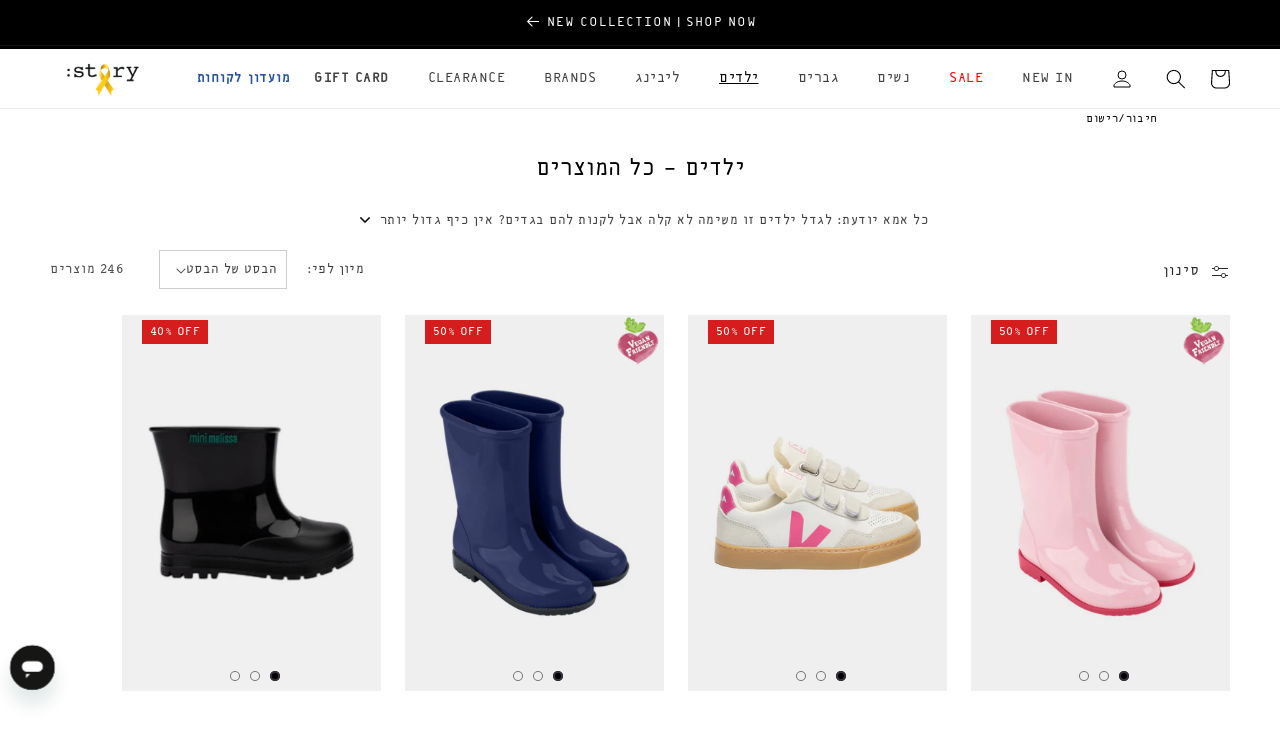

--- FILE ---
content_type: text/css
request_url: https://storyonline.co.il/cdn/shop/t/179/assets/rtl.css?v=140446639768931294771740304568
body_size: -292
content:
.collection-list,.facets__price,.mobile-facets__close-button{flex-direction:row-reverse}.mobile-facets__close-button{justify-content:flex-end}.facets__price>*:nth-child(1){order:1}.facets__price>*:nth-child(2){order:4}.facets__price>*:nth-child(3){order:3}.facets__price>*:nth-child(4){order:2}.icon-arrow>path{transform-origin:center;transform:scaleX(-1)}[dir=rtl] .animate-arrow .icon-arrow path{transform:scaleX(-1) translate(-.25rem);transition:transform var(--duration-short) ease}[dir=rtl] .animate-arrow:hover .icon-arrow path{transform:scaleX(-1) translate(-.05rem)}.price--on-sale .price__sale{display:flex!important}.snize-ac-results.snize-ac-results-mobile .snize-mobile-top-panel button.snize-close-button-arrow{margin-left:0!important;margin-right:12px!important}
/*# sourceMappingURL=/cdn/shop/t/179/assets/rtl.css.map?v=140446639768931294771740304568 */


--- FILE ---
content_type: text/css
request_url: https://storyonline.co.il/cdn/shop/t/179/assets/app.css?v=61091965150225860091720351489
body_size: 2486
content:
[type=text],[type=email],[type=url],[type=password],[type=number],[type=date],[type=datetime-local],[type=month],[type=search],[type=tel],[type=time],[type=week],[multiple],textarea,select{--tw-shadow: 0 0 #0000}[type=text]:focus,[type=email]:focus,[type=url]:focus,[type=password]:focus,[type=number]:focus,[type=date]:focus,[type=datetime-local]:focus,[type=month]:focus,[type=search]:focus,[type=tel]:focus,[type=time]:focus,[type=week]:focus,[multiple]:focus,textarea:focus,select:focus{--tw-ring-inset: var(--tw-empty, );--tw-ring-offset-width: 0px;--tw-ring-offset-color: #fff;--tw-ring-color: #2563eb;--tw-ring-offset-shadow: var(--tw-ring-inset) 0 0 0 var(--tw-ring-offset-width) var(--tw-ring-offset-color);--tw-ring-shadow: var(--tw-ring-inset) 0 0 0 calc(1px + var(--tw-ring-offset-width)) var(--tw-ring-color);box-shadow:var(--tw-ring-offset-shadow),var(--tw-ring-shadow),var(--tw-shadow)}[type=checkbox],[type=radio]{--tw-shadow: 0 0 #0000}[type=checkbox]:focus,[type=radio]:focus{--tw-ring-inset: var(--tw-empty, );--tw-ring-offset-width: 2px;--tw-ring-offset-color: #fff;--tw-ring-color: #2563eb;--tw-ring-offset-shadow: var(--tw-ring-inset) 0 0 0 var(--tw-ring-offset-width) var(--tw-ring-offset-color);--tw-ring-shadow: var(--tw-ring-inset) 0 0 0 calc(2px + var(--tw-ring-offset-width)) var(--tw-ring-color);box-shadow:var(--tw-ring-offset-shadow),var(--tw-ring-shadow),var(--tw-shadow)}*,:before,:after{--tw-translate-x: 0;--tw-translate-y: 0;--tw-rotate: 0;--tw-skew-x: 0;--tw-skew-y: 0;--tw-scale-x: 1;--tw-scale-y: 1;--tw-pan-x: ;--tw-pan-y: ;--tw-pinch-zoom: ;--tw-scroll-snap-strictness: proximity;--tw-ordinal: ;--tw-slashed-zero: ;--tw-numeric-figure: ;--tw-numeric-spacing: ;--tw-numeric-fraction: ;--tw-ring-inset: ;--tw-ring-offset-width: 0px;--tw-ring-offset-color: #fff;--tw-ring-color: rgb(59 130 246 / .5);--tw-ring-offset-shadow: 0 0 #0000;--tw-ring-shadow: 0 0 #0000;--tw-shadow: 0 0 #0000;--tw-shadow-colored: 0 0 #0000;--tw-blur: ;--tw-brightness: ;--tw-contrast: ;--tw-grayscale: ;--tw-hue-rotate: ;--tw-invert: ;--tw-saturate: ;--tw-sepia: ;--tw-drop-shadow: ;--tw-backdrop-blur: ;--tw-backdrop-brightness: ;--tw-backdrop-contrast: ;--tw-backdrop-grayscale: ;--tw-backdrop-hue-rotate: ;--tw-backdrop-invert: ;--tw-backdrop-opacity: ;--tw-backdrop-saturate: ;--tw-backdrop-sepia: }.small{font-style:var(--font-body-style);letter-spacing:.06rem;line-height:calc(1 + .4 / var(--font-body-scale));font-size:1.2rem;font-family:var(--font-body-family);font-weight:var(--font-body-weight)}.small-2{font-style:var(--font-body-style);letter-spacing:.06rem;line-height:calc(1 + .4 / var(--font-body-scale));font-size:1.1rem;font-family:var(--font-body-family);font-weight:var(--font-body-weight)}:root{--base-font-body-letter-spacing: .05rem;--base-font-body-scale: 1.25}.text-body,.text-body-2{font-style:var(--font-body-style);letter-spacing:var(--base-font-body-letter-spacing);line-height:calc(1 + .8 / var(--base-font-body-scale));font-family:var(--font-body-family);font-weight:var(--font-body-weight)}.text-body{font-size:1.4rem}.text-body-2{font-size:1.2rem}h1,h2,.hxl,.h0,.h1,.h2{letter-spacing:0}h3,h4,h5,.h3,.h4,.h5{letter-spacing:calc(var(--font-heading-scale) * .04rem)}h1,h2,h3,h4,h5,.hxl,.h0,.h1,.h2,.h3,.h4,.h5{font-family:var(--font-heading-family);font-style:var(--font-heading-style);font-weight:var(--font-heading-weight);color:rgb(var(--color-foreground));line-height:calc(1 + .3/max(1,var(--font-heading-scale)));word-break:break-word}.hxl{font-size:calc(var(--font-heading-scale) * 5rem)}@media only screen and (min-width: 750px){.hxl{font-size:calc(var(--font-heading-scale) * 6.2rem)}}.h0{font-size:calc(var(--font-heading-scale) * 4rem)}@media only screen and (min-width: 750px){.h0{font-size:calc(var(--font-heading-scale) * 5.2rem)}}h1,.h1{font-size:calc(var(--font-heading-scale) * 3rem)}@media only screen and (min-width: 750px){h1,.h1{font-size:calc(var(--font-heading-scale) * 4rem)}}h2,.h2{font-size:calc(var(--font-heading-scale) * 2rem)}@media only screen and (min-width: 750px){h2,.h2{font-size:calc(var(--font-heading-scale) * 2.4rem)}}h3,.h3{font-size:calc(var(--font-heading-scale) * 1.7rem)}@media only screen and (min-width: 750px){h3,.h3{font-size:calc(var(--font-heading-scale) * 1.8rem)}}h4,.h4{font-family:var(--font-heading-family);font-style:var(--font-heading-style);font-size:calc(var(--font-heading-scale) * 1.5rem)}h5,.h5{font-size:calc(var(--font-heading-scale) * 1.2rem)}@media only screen and (min-width: 750px){h5,.h5{font-size:calc(var(--font-heading-scale) * 1.3rem)}}h6,.h6{color:rgba(var(--color-foreground),.75);-webkit-margin-before:1.67em;margin-block-start:1.67em;-webkit-margin-after:1.67em;margin-block-end:1.67em}.sr-only{position:absolute;width:1px;height:1px;padding:0;margin:-1px;overflow:hidden;clip:rect(0,0,0,0);white-space:nowrap;border-width:0}.visible{visibility:visible}.static{position:static}.fixed{position:fixed}.absolute{position:absolute}.relative{position:relative}.sticky{position:-webkit-sticky;position:sticky}.inset-0{top:0;right:0;bottom:0;left:0}.top-1{top:.1rem}.isolate{isolation:isolate}.z-\[4\]{z-index:4}.z-\[1\]{z-index:1}.z-0{z-index:0}.col-span-6{grid-column:span 6 / span 6}.m-0{margin:0}.\!mt-2{margin-top:.2rem!important}.mt-30{margin-top:3rem}.mt-0{margin-top:0}.mt-8{margin-top:.8rem}.mt-40{margin-top:4rem}.block{display:block}.inline-block{display:inline-block}.inline{display:inline}.flex{display:flex}.\!flex{display:flex!important}.table{display:table}.grid{display:grid}.contents{display:contents}.hidden{display:none}.aspect-1{aspect-ratio:1}.h-32{height:3.2rem}.h-auto{height:auto}.h-full{height:100%}.h-0{height:0}.max-h-\[min\(500px\,calc\(100vh-150px\)\)\]{max-height:min(500px,calc(100vh - 150px))}.w-full{width:100%}.\!w-full{width:100%!important}.w-32{width:3.2rem}.w-auto{width:auto}.\!min-w-\[3\.2rem\]{min-width:3.2rem!important}.max-w-full{max-width:100%}.origin-center{transform-origin:center}.origin-bottom{transform-origin:bottom}.-translate-y-full{--tw-translate-y: -100%;transform:translate(var(--tw-translate-x),var(--tw-translate-y)) rotate(var(--tw-rotate)) skew(var(--tw-skew-x)) skewY(var(--tw-skew-y)) scaleX(var(--tw-scale-x)) scaleY(var(--tw-scale-y))}.translate-y-full{--tw-translate-y: 100%;transform:translate(var(--tw-translate-x),var(--tw-translate-y)) rotate(var(--tw-rotate)) skew(var(--tw-skew-x)) skewY(var(--tw-skew-y)) scaleX(var(--tw-scale-x)) scaleY(var(--tw-scale-y))}.rotate-90{--tw-rotate: 90deg;transform:translate(var(--tw-translate-x),var(--tw-translate-y)) rotate(var(--tw-rotate)) skew(var(--tw-skew-x)) skewY(var(--tw-skew-y)) scaleX(var(--tw-scale-x)) scaleY(var(--tw-scale-y))}.scale-50{--tw-scale-x: .5;--tw-scale-y: .5;transform:translate(var(--tw-translate-x),var(--tw-translate-y)) rotate(var(--tw-rotate)) skew(var(--tw-skew-x)) skewY(var(--tw-skew-y)) scaleX(var(--tw-scale-x)) scaleY(var(--tw-scale-y))}.transform{transform:translate(var(--tw-translate-x),var(--tw-translate-y)) rotate(var(--tw-rotate)) skew(var(--tw-skew-x)) skewY(var(--tw-skew-y)) scaleX(var(--tw-scale-x)) scaleY(var(--tw-scale-y))}.cursor-pointer{cursor:pointer}.cursor-default{cursor:default}.resize{resize:both}.grid-flow-row{grid-auto-flow:row}.auto-rows-fr{grid-auto-rows:minmax(0,1fr)}.grid-cols-6{grid-template-columns:repeat(6,minmax(0,1fr))}.grid-cols-5{grid-template-columns:repeat(5,minmax(0,1fr))}.flex-row{flex-direction:row}.flex-col{flex-direction:column}.flex-wrap{flex-wrap:wrap}.items-end{align-items:flex-end}.items-center{align-items:center}.\!justify-start{justify-content:flex-start!important}.\!justify-end{justify-content:flex-end!important}.\!justify-center{justify-content:center!important}.justify-center{justify-content:center}.\!justify-between{justify-content:space-between!important}.gap-16{gap:1.6rem}.gap-4{gap:.4rem}.gap-x-4{-moz-column-gap:.4rem;column-gap:.4rem}.gap-y-30{row-gap:3rem}.gap-x-16{-moz-column-gap:1.6rem;column-gap:1.6rem}.space-x-4>:not([hidden])~:not([hidden]){--tw-space-x-reverse: 0;margin-right:calc(.4rem * var(--tw-space-x-reverse));margin-left:calc(.4rem * calc(1 - var(--tw-space-x-reverse)))}.divide-y>:not([hidden])~:not([hidden]){--tw-divide-y-reverse: 0;border-top-width:calc(1px * calc(1 - var(--tw-divide-y-reverse)));border-bottom-width:calc(1px * var(--tw-divide-y-reverse))}.divide-solid>:not([hidden])~:not([hidden]){border-style:solid}.divide-gray-200>:not([hidden])~:not([hidden]){--tw-divide-opacity: 1;border-color:rgb(229 231 235 / var(--tw-divide-opacity))}.self-start{align-self:flex-start}.justify-self-start{justify-self:start}.overflow-hidden{overflow:hidden}.\!overflow-hidden{overflow:hidden!important}.truncate{overflow:hidden;text-overflow:ellipsis;white-space:nowrap}.border{border-width:1px}.border-0{border-width:0px}.bg-white{--tw-bg-opacity: 1;background-color:rgb(255 255 255 / var(--tw-bg-opacity))}.bg-transparent{background-color:transparent}.bg-opacity-80{--tw-bg-opacity: .8}.\!bg-opacity-70{--tw-bg-opacity: .7 !important}.object-cover{-o-object-fit:cover;object-fit:cover}.object-top{-o-object-position:top;object-position:top}.p-1{padding:.1rem}.p-8{padding:.8rem}.\!p-0{padding:0!important}.px-8{padding-left:.8rem;padding-right:.8rem}.px-24{padding-left:2.4rem;padding-right:2.4rem}.\!py-16{padding-top:1.6rem!important;padding-bottom:1.6rem!important}.px-16{padding-left:1.6rem;padding-right:1.6rem}.pb-24{padding-bottom:2.4rem}.text-left{text-align:left}.text-center{text-align:center}.font-bold{font-weight:700}.uppercase{text-transform:uppercase}.capitalize{text-transform:capitalize}.italic{font-style:italic}.text-current{color:currentColor}.text-black{--tw-text-opacity: 1;color:rgb(0 0 0 / var(--tw-text-opacity))}.\!no-underline{-webkit-text-decoration-line:none!important;text-decoration-line:none!important}.opacity-0{opacity:0}.opacity-40{opacity:.4}.outline{outline-style:solid}.blur{--tw-blur: blur(8px);filter:var(--tw-blur) var(--tw-brightness) var(--tw-contrast) var(--tw-grayscale) var(--tw-hue-rotate) var(--tw-invert) var(--tw-saturate) var(--tw-sepia) var(--tw-drop-shadow)}.filter{filter:var(--tw-blur) var(--tw-brightness) var(--tw-contrast) var(--tw-grayscale) var(--tw-hue-rotate) var(--tw-invert) var(--tw-saturate) var(--tw-sepia) var(--tw-drop-shadow)}.transition{transition-property:color,background-color,border-color,fill,stroke,opacity,box-shadow,transform,filter,-webkit-text-decoration-color,-webkit-backdrop-filter;transition-property:color,background-color,border-color,text-decoration-color,fill,stroke,opacity,box-shadow,transform,filter,backdrop-filter;transition-property:color,background-color,border-color,text-decoration-color,fill,stroke,opacity,box-shadow,transform,filter,backdrop-filter,-webkit-text-decoration-color,-webkit-backdrop-filter;transition-timing-function:cubic-bezier(.4,0,.2,1);transition-duration:.15s}.duration-300{transition-duration:.3s}.duration-500{transition-duration:.5s}.duration-200{transition-duration:.2s}.ease-in-out{transition-timing-function:cubic-bezier(.4,0,.2,1)}@-webkit-keyframes enter{0%{opacity:var(--tw-enter-opacity, 1);transform:translate3d(var(--tw-enter-translate-x, 0),var(--tw-enter-translate-y, 0),0) scale3d(var(--tw-enter-scale, 1),var(--tw-enter-scale, 1),var(--tw-enter-scale, 1)) rotate(var(--tw-enter-rotate, 0))}}@keyframes enter{0%{opacity:var(--tw-enter-opacity, 1);transform:translate3d(var(--tw-enter-translate-x, 0),var(--tw-enter-translate-y, 0),0) scale3d(var(--tw-enter-scale, 1),var(--tw-enter-scale, 1),var(--tw-enter-scale, 1)) rotate(var(--tw-enter-rotate, 0))}}@-webkit-keyframes exit{to{opacity:var(--tw-exit-opacity, 1);transform:translate3d(var(--tw-exit-translate-x, 0),var(--tw-exit-translate-y, 0),0) scale3d(var(--tw-exit-scale, 1),var(--tw-exit-scale, 1),var(--tw-exit-scale, 1)) rotate(var(--tw-exit-rotate, 0))}}@keyframes exit{to{opacity:var(--tw-exit-opacity, 1);transform:translate3d(var(--tw-exit-translate-x, 0),var(--tw-exit-translate-y, 0),0) scale3d(var(--tw-exit-scale, 1),var(--tw-exit-scale, 1),var(--tw-exit-scale, 1)) rotate(var(--tw-exit-rotate, 0))}}.duration-300{-webkit-animation-duration:.3s;animation-duration:.3s}.duration-500{-webkit-animation-duration:.5s;animation-duration:.5s}.duration-200{-webkit-animation-duration:.2s;animation-duration:.2s}.ease-in-out{-webkit-animation-timing-function:cubic-bezier(.4,0,.2,1);animation-timing-function:cubic-bezier(.4,0,.2,1)}.gd{display:grid}.grid-1x1{grid-column-start:1;display:grid;grid-template-columns:repeat(1,minmax(0,1fr));grid-template-rows:repeat(1,minmax(0,1fr))}.grid-1x1>*{grid-column-start:1;grid-row-start:1}.centered{display:flex;align-items:center;justify-content:center}.all-unset{all:unset}.after\:bg-background-2:after{content:var(--tw-content);background-color:rgb(var(--color-base-background-2))}.hover\:bg-black:hover{--tw-bg-opacity: 1;background-color:rgb(0 0 0 / var(--tw-bg-opacity))}.hover\:text-white:hover{--tw-text-opacity: 1;color:rgb(255 255 255 / var(--tw-text-opacity))}.group:hover .group-hover\:scale-\[1\.02\]{--tw-scale-x: 1.02;--tw-scale-y: 1.02;transform:translate(var(--tw-translate-x),var(--tw-translate-y)) rotate(var(--tw-rotate)) skew(var(--tw-skew-x)) skewY(var(--tw-skew-y)) scaleX(var(--tw-scale-x)) scaleY(var(--tw-scale-y))}.children\:border-x-0>*{border-left-width:0px;border-right-width:0px}[dir=ltr] .ltr\:ml-4{margin-left:.4rem}[dir=ltr] .ltr\:pr-24{padding-right:2.4rem}[dir=ltr] .ltr\:text-left{text-align:left}[dir=ltr] .ltr\:text-right{text-align:right}[dir=rtl] .rtl\:mr-4{margin-right:.4rem}[dir=rtl] .rtl\:pl-24{padding-left:2.4rem}[dir=rtl] .rtl\:text-left{text-align:left}[dir=rtl] .rtl\:text-right{text-align:right}@media (min-width: 750px){.sm\:hidden{display:none}.sm\:h-screen{height:100vh}.sm\:max-h-\[calc\(100vh-60px\)\]{max-height:calc(100vh - 60px)}.sm\:min-w-\[50\%\]{min-width:50%}.sm\:flex-1{flex:1 1 0%}.sm\:auto-cols-fr{grid-auto-columns:minmax(0,1fr)}.sm\:grid-flow-col{grid-auto-flow:column}.sm\:grid-cols-2{grid-template-columns:repeat(2,minmax(0,1fr))}.sm\:grid-cols-auto-fit{grid-template-columns:repeat(auto-fit,minmax(0,1fr))}.sm\:flex-row{flex-direction:row}.sm\:flex-row-reverse{flex-direction:row-reverse}.sm\:flex-wrap{flex-wrap:wrap}.sm\:gap-horizontal{gap:var(--grid-desktop-horizontal-spacing)}.sm\:gap-x-30{-moz-column-gap:3rem;column-gap:3rem}.sm\:gap-y-30{row-gap:3rem}.sm\:overflow-hidden{overflow:hidden}.sm\:overflow-y-auto{overflow-y:auto}.sm\:children\:min-w-\[min\(200px\,20vw\)\]>*{min-width:min(200px,20vw)}.sm\:children\:flex-1>*{flex:1 1 0%}}@media (min-width: 990px){.md\:\!hidden{display:none!important}}@media (max-width: 989px){.max-md\:\!hidden{display:none!important}}@media (max-width: 749px){.max-sm\:row-start-1{grid-row-start:1}}@media (hover: hover){.group:hover .mouse\:group-hover\:translate-y-0{--tw-translate-y: 0;transform:translate(var(--tw-translate-x),var(--tw-translate-y)) rotate(var(--tw-rotate)) skew(var(--tw-skew-x)) skewY(var(--tw-skew-y)) scaleX(var(--tw-scale-x)) scaleY(var(--tw-scale-y))}.group:hover .mouse\:group-hover\:opacity-100{opacity:1}}.qview-fields .qview-field:first-child{display:none!important}.qview-field.qview-option label.qview-option__title{font-size:0!important}.qview-fields .qview-field:nth-child(2) label.qview-option__title:before{content:""!important}.qview-fields .qview-field:nth-child(2) label.qview-option__title:after{content:"\5de\5d9\5d3\5d4"!important;font-size:13px!important}.qview-product.product-layout--left.product-image-size--md .v--modal-box.v--modal{direction:rlt!important}.qview-product__body{flex-direction:row!important}.qview-atts qview-price{flex-direction:row-reverse!important}
/*# sourceMappingURL=/cdn/shop/t/179/assets/app.css.map?v=61091965150225860091720351489 */


--- FILE ---
content_type: text/css
request_url: https://storyonline.co.il/cdn/shop/t/179/assets/base.css?v=112576787730228761361753855760
body_size: 9357
content:
:root,.color-background-1{--color-foreground: var(--color-base-text);--color-background: var(--color-base-background-1);--gradient-background: var(--gradient-base-background-1)}.color-background-2{--color-foreground: var(--color-base-text);--color-background: var(--color-base-background-2);--gradient-background: var(--gradient-base-background-2)}.color-inverse{--color-foreground: var(--color-base-background-1);--color-background: var(--color-base-text);--gradient-background: rgb(var(--color-base-text))}.color-accent-1{--color-foreground: var(--color-base-solid-button-labels);--color-background: var(--color-base-accent-1);--gradient-background: var(--gradient-base-accent-1)}.color-accent-2{--color-foreground: var(--color-base-solid-button-labels);--color-background: var(--color-base-accent-2);--gradient-background: var(--gradient-base-accent-2)}.color-foreground-outline-button{--color-foreground: var(--color-base-outline-button-labels)}.color-foreground-accent-1{--color-foreground: var(--color-base-accent-1)}.color-foreground-accent-2{--color-foreground: var(--color-base-accent-2)}:root,.color-background-1{--color-link: var(--color-base-outline-button-labels);--alpha-link: .85}.color-background-2,.color-inverse,.color-accent-1,.color-accent-2{--color-link: var(--color-foreground);--alpha-link: .7}:root,.color-background-1{--color-button: var(--color-base-accent-1);--color-button-text: var(--color-base-solid-button-labels);--alpha-button-background: 1;--alpha-button-border: 1}.color-background-2,.color-inverse,.color-accent-1,.color-accent-2{--color-button: var(--color-foreground);--color-button-text: var(--color-background)}.button--secondary{--color-button: var(--color-base-outline-button-labels);--color-button-text: var(--color-base-outline-button-labels);--color-button: var(--color-background);--alpha-button-background: 1}.color-background-2 .button--secondary,.color-accent-1 .button--secondary,.color-accent-2 .button--secondary,.color-inverse .button--secondary{--color-button: var(--color-background);--color-button-text: var(--color-foreground)}.button--tertiary{--color-button: var(--color-base-outline-button-labels);--color-button-text: var(--color-base-outline-button-labels);--alpha-button-background: 0;--alpha-button-border: .2}.color-background-2 .button--tertiary,.color-inverse .button--tertiary,.color-accent-1 .button--tertiary,.color-accent-2 .button--tertiary{--color-button: var(--color-foreground);--color-button-text: var(--color-foreground)}:root,.color-background-1{--color-badge-background: var(--color-background);--color-badge-border: var(--color-foreground);--alpha-badge-border: .1}.color-background-2,.color-inverse,.color-accent-1,.color-accent-2{--color-badge-background: var(--color-background);--color-badge-border: var(--color-background);--alpha-badge-border: 1}:root,.color-background-1,.color-background-2{--color-card-hover: var(--color-base-text)}.color-inverse{--color-card-hover: var(--color-base-background-1)}.color-accent-1,.color-accent-2{--color-card-hover: var(--color-base-solid-button-labels)}:root,.color-icon-text{--color-icon: rgb(var(--color-base-text))}.color-icon-accent-1{--color-icon: rgb(var(--color-base-accent-1))}.color-icon-accent-2{--color-icon: rgb(var(--color-base-accent-2))}.color-icon-outline-button{--color-icon: rgb(var(--color-base-outline-button-labels))}.contains-card,.card{--border-radius: var(--card-corner-radius);--border-width: var(--card-border-width);--border-opacity: var(--card-border-opacity);--shadow-horizontal-offset: var(--card-shadow-horizontal-offset);--shadow-vertical-offset: var(--card-shadow-vertical-offset);--shadow-blur-radius: var(--card-shadow-blur-radius);--shadow-opacity: var(--card-shadow-opacity);--shadow-visible: var(--card-shadow-visible)}.contains-content-container,.content-container{--border-radius: var(--text-boxes-radius);--border-width: var(--text-boxes-border-width);--border-opacity: var(--text-boxes-border-opacity);--shadow-horizontal-offset: var(--text-boxes-shadow-horizontal-offset);--shadow-vertical-offset: var(--text-boxes-shadow-vertical-offset);--shadow-blur-radius: var(--text-boxes-shadow-blur-radius);--shadow-opacity: var(--text-boxes-shadow-opacity);--shadow-visible: var(--text-boxes-shadow-visible)}.contains-media,.global-media-settings{--border-radius: var(--media-radius);--border-width: var(--media-border-width);--border-opacity: var(--media-border-opacity);--shadow-horizontal-offset: var(--media-shadow-horizontal-offset);--shadow-vertical-offset: var(--media-shadow-vertical-offset);--shadow-blur-radius: var(--media-shadow-blur-radius);--shadow-opacity: var(--media-shadow-opacity);--shadow-visible: var(--media-shadow-visible)}.no-js:not(html){display:none!important}html.no-js .no-js:not(html){display:block!important}.no-js-inline{display:none!important}html.no-js .no-js-inline{display:inline-block!important}html.no-js .no-js-hidden{display:none!important}.page-width{max-width:var(--page-width);margin:0 auto;padding:0 1.5rem}.page-width-desktop{padding:0;margin:0 auto}@media screen and (min-width: 750px){.page-width{padding:0 5rem}.page-width--narrow{padding:0 9rem}.page-width-desktop{padding:0}.page-width-tablet{padding:0 5rem}.product.product--medium.grid{flex-direction:row-reverse}}@media screen and (min-width: 990px){.page-width--narrow{max-width:72.6rem;padding:0}.page-width-desktop{max-width:var(--page-width);padding:0 5rem}}.isolate{position:relative;z-index:0}.section+.section{margin-top:var(--spacing-sections-mobile)}@media screen and (min-width: 750px){.section+.section{margin-top:var(--spacing-sections-desktop)}}.element-margin-top{margin-top:5rem}@media screen and (min-width: 750px){.element-margin{margin-top:calc(5rem + var(--page-width-margin))}}body{scrollbar-width:10px}body,.color-background-1,.color-background-2,.color-inverse,.color-accent-1,.color-accent-2{color:rgba(var(--color-foreground),.75);background-color:rgb(var(--color-background))}.background-secondary{background-color:rgba(var(--color-foreground),.04)}.grid-auto-flow{display:grid;grid-auto-flow:column}.page-margin,.shopify-challenge__container{margin:7rem auto}.rte-width{max-width:82rem;margin:0 auto 2rem}.list-unstyled{margin:0;padding:0;list-style:none}.visually-hidden{position:absolute!important;overflow:hidden;width:1px;height:1px;margin:-1px;padding:0;border:0;clip:rect(0 0 0 0);word-wrap:normal!important}.visually-hidden--inline{margin:0;height:1em}.overflow-hidden{overflow:hidden}.skip-to-content-link:focus{z-index:9999;position:inherit;overflow:auto;width:auto;height:auto;clip:auto}.full-width-link{position:absolute;top:0;right:0;bottom:0;left:0;z-index:2}::selection{background-color:rgba(var(--color-foreground),.2)}blockquote{font-style:italic;color:rgba(var(--color-foreground),.75)}[dir=ltr] blockquote{border-left:.2rem solid rgba(var(--color-foreground),.2);padding-left:1rem}[dir=rtl] blockquote{border-right:.2rem solid rgba(var(--color-foreground),.2);padding-right:1rem}@media screen and (min-width: 750px){[dir=ltr] blockquote{padding-left:1.5rem}[dir=rtl] blockquote{padding-right:1.5rem}}.caption{font-size:1rem;letter-spacing:.07rem;line-height:calc(1 + .7 / var(--font-body-scale))}@media screen and (min-width: 750px){.caption{font-size:1.2rem}}.caption-with-letter-spacing{font-size:1rem;letter-spacing:.13rem;line-height:calc(1 + .2 / var(--font-body-scale));text-transform:uppercase}.caption-with-letter-spacing--medium{font-size:1.2rem;letter-spacing:.16rem}.caption-with-letter-spacing--large{font-size:1.4rem;letter-spacing:.18rem}.caption-large,.customer .field input,.customer select,.field__input,.form__label,.select__select{font-size:1.3rem;line-height:calc(1 + .5 / var(--font-body-scale));letter-spacing:.04rem}.color-foreground{color:rgb(var(--color-foreground))}table:not([class]){table-layout:fixed;border-collapse:collapse;font-size:1.4rem;border-style:hidden;box-shadow:0 0 0 .1rem rgba(var(--color-foreground),.2)}table:not([class]) td,table:not([class]) th{padding:1em;border:.1rem solid rgba(var(--color-foreground),.2)}.hidden{display:none!important}@media screen and (max-width: 749px){.small-hide{display:none!important}}@media screen and (min-width: 750px) and (max-width: 989px){.medium-hide{display:none!important}}@media screen and (min-width: 990px){.large-up-hide{display:none!important}}[dir=ltr] .left{text-align:left}[dir=rtl] .left{text-align:right}.center{text-align:center}[dir=ltr] .right{text-align:right}[dir=rtl] .right{text-align:left}.uppercase{text-transform:uppercase}.light{opacity:.7}a:empty,ul:empty,dl:empty,div:empty,section:empty,article:empty,p:empty,h1:empty,h2:empty,h3:empty,h4:empty,h5:empty,h6:empty{display:none}.link,.customer a{cursor:pointer;display:inline-block;border:none;box-shadow:none;text-decoration:underline;text-underline-offset:.3rem;color:rgb(var(--color-link));background-color:transparent;font-size:1.4rem;font-family:inherit}.link--text{color:rgb(var(--color-foreground))}.link--text:hover{color:rgba(var(--color-foreground),.75)}.link-with-icon{display:inline-flex;font-size:1.4rem;font-weight:600;letter-spacing:.1rem;text-decoration:none;margin-bottom:4.5rem;white-space:nowrap}.link-with-icon .icon{width:1.5rem}[dir=ltr] .link-with-icon .icon{margin-left:1rem}[dir=rtl] .link-with-icon .icon{margin-right:1rem}a:not([href]){cursor:not-allowed}.circle-divider:after{content:"\2022"}[dir=ltr] .circle-divider:after{margin:0 1.3rem 0 1.5rem}[dir=rtl] .circle-divider:after{margin:0 1.5rem 0 1.3rem}.circle-divider:last-of-type:after{display:none}hr{border:none;height:.1rem;background-color:rgba(var(--color-foreground),.2);display:block;margin:5rem 0}@media screen and (min-width: 750px){hr{margin:7rem 0}}.full-unstyled-link{text-decoration:none;color:currentColor;display:block}.placeholder{background-color:rgba(var(--color-foreground),.04);color:rgba(var(--color-foreground),.55);fill:rgba(var(--color-foreground),.55)}details>*{box-sizing:border-box}.break{word-break:break-word}.visibility-hidden{visibility:hidden}@media (prefers-reduced-motion){.motion-reduce{transition:none!important;animation:none!important}}:root{--duration-short: .1s;--duration-default: .2s;--duration-long: .5s}.underlined-link,.customer a{color:rgba(var(--color-link),var(--alpha-link));text-underline-offset:.3rem;text-decoration-thickness:.1rem;transition:text-decoration-thickness ease .1s}.underlined-link:hover,.customer a:hover{color:rgb(var(--color-link));text-decoration-thickness:.2rem}.icon-arrow{width:1.5rem}h3 .icon-arrow,.h3 .icon-arrow{width:calc(var(--font-heading-scale) * 1.5rem)}.animate-arrow .icon-arrow path{transform:translate(-.25rem);transition:transform var(--duration-short) ease}.animate-arrow:hover .icon-arrow path{transform:translate(-.05rem)}summary{cursor:pointer;list-style:none;position:relative}summary .icon-caret{position:absolute;height:.6rem;top:calc(50% - .2rem)}[dir=ltr] summary .icon-caret{right:1.5rem}[dir=rtl] summary .icon-caret{left:1.5rem}summary::-webkit-details-marker{display:none}.disclosure-has-popup{position:relative}.disclosure-has-popup[open]>summary:before{position:fixed;top:0;right:0;bottom:0;left:0;z-index:2;display:block;cursor:default;content:" ";background:transparent}.disclosure-has-popup>summary:before{display:none}.disclosure-has-popup[open]>summary+*{z-index:100}@media screen and (min-width: 750px){.disclosure-has-popup[open]>summary+*{z-index:5}.facets .disclosure-has-popup[open]>summary+*{z-index:2}}*:focus{outline:0;box-shadow:none}*:focus-visible{outline:.2rem solid rgba(var(--color-foreground),.5);outline-offset:.3rem;box-shadow:0 0 0 .3rem rgb(var(--color-background)),0 0 .5rem .4rem rgba(var(--color-foreground),.3)}.focused,.no-js *:focus{outline:.2rem solid rgba(var(--color-foreground),.5);outline-offset:.3rem;box-shadow:0 0 0 .3rem rgb(var(--color-background)),0 0 .5rem .4rem rgba(var(--color-foreground),.3)}.no-js *:focus:not(:focus-visible){outline:0;box-shadow:none}.focus-inset:focus-visible{outline:.2rem solid rgba(var(--color-foreground),.5);outline-offset:-.2rem;box-shadow:0 0 .2rem rgba(var(--color-foreground),.3)}.focused.focus-inset,.no-js .focus-inset:focus{outline:.2rem solid rgba(var(--color-foreground),.5);outline-offset:-.2rem;box-shadow:0 0 .2rem rgba(var(--color-foreground),.3)}.no-js .focus-inset:focus:not(:focus-visible){outline:0;box-shadow:none}.focus-none{box-shadow:none!important;outline:0!important}.focus-offset:focus-visible{outline:.2rem solid rgba(var(--color-foreground),.5);outline-offset:1rem;box-shadow:0 0 0 1rem rgb(var(--color-background)),0 0 .2rem 1.2rem rgba(var(--color-foreground),.3)}.focus-offset.focused,.no-js .focus-offset:focus{outline:.2rem solid rgba(var(--color-foreground),.5);outline-offset:1rem;box-shadow:0 0 0 1rem rgb(var(--color-background)),0 0 .2rem 1.2rem rgba(var(--color-foreground),.3)}.no-js .focus-offset:focus:not(:focus-visible){outline:0;box-shadow:none}.title,.title-wrapper-with-link{margin:3rem 0 2rem}.title-wrapper-with-link .title{margin:0}.title .link{font-size:inherit}.title-wrapper{margin-bottom:3rem}.title-wrapper-with-link{display:flex;justify-content:space-between;align-items:flex-end;gap:1rem;margin-bottom:3rem;flex-wrap:wrap}.title--primary{margin:4rem 0}.title-wrapper--self-padded-tablet-down,.title-wrapper--self-padded-mobile{padding-left:1.5rem;padding-right:1.5rem}@media screen and (min-width: 750px){.title-wrapper--self-padded-mobile{padding-left:0;padding-right:0}}@media screen and (min-width: 990px){.title,.title-wrapper-with-link{margin:5rem 0 3rem}.title--primary{margin:2rem 0}.title-wrapper-with-link{align-items:center}.title-wrapper-with-link .title{margin-bottom:0}.title-wrapper--self-padded-tablet-down{padding-left:0;padding-right:0}}.title-wrapper-with-link .link-with-icon{margin:0;flex-shrink:0;display:flex;align-items:center}.title-wrapper-with-link .link-with-icon svg{width:1.5rem}.title-wrapper-with-link a{color:rgb(var(--color-link));margin-top:0;flex-shrink:0}.title-wrapper--no-top-margin{margin-top:0}.title-wrapper--no-top-margin>.title{margin-top:0}.subtitle{font-size:1.8rem;line-height:calc(1 + .8 / var(--font-body-scale));letter-spacing:.06rem;color:rgba(var(--color-foreground),.7)}.subtitle--small{font-size:1.4rem;letter-spacing:.1rem}.subtitle--medium{font-size:1.6rem;letter-spacing:.08rem}.grid{display:flex;flex-wrap:wrap;margin-bottom:2rem;padding:0;list-style:none;column-gap:var(--grid-mobile-horizontal-spacing);row-gap:var(--grid-mobile-vertical-spacing)}@media screen and (min-width: 750px){.grid{column-gap:var(--grid-desktop-horizontal-spacing);row-gap:var(--grid-desktop-vertical-spacing)}}.grid:last-child{margin-bottom:0}.grid__item{width:calc(25% - var(--grid-mobile-horizontal-spacing) * 3 / 4);max-width:calc(50% - var(--grid-mobile-horizontal-spacing) / 2);flex-grow:1;flex-shrink:0}@media screen and (min-width: 750px){.grid__item{width:calc(25% - var(--grid-desktop-horizontal-spacing) * 3 / 4);max-width:calc(50% - var(--grid-desktop-horizontal-spacing) / 2)}}.grid--gapless.grid{column-gap:0;row-gap:0}@media screen and (max-width: 749px){.grid__item.slider__slide--full-width{width:100%;max-width:none}}.grid--1-col .grid__item{max-width:100%;width:100%}.grid--3-col .grid__item{width:calc(33.33% - var(--grid-mobile-horizontal-spacing) * 2 / 3)}@media screen and (min-width: 750px){.grid--3-col .grid__item{width:calc(33.33% - var(--grid-desktop-horizontal-spacing) * 2 / 3)}}.grid--2-col .grid__item{width:calc(50% - var(--grid-mobile-horizontal-spacing) / 2)}@media screen and (min-width: 750px){.grid--2-col .grid__item{width:calc(50% - var(--grid-desktop-horizontal-spacing) / 2)}.grid--4-col-tablet .grid__item{width:calc(25% - var(--grid-desktop-horizontal-spacing) * 3 / 4)}.grid--3-col-tablet .grid__item{width:calc(33.33% - var(--grid-desktop-horizontal-spacing) * 2 / 3)}.grid--2-col-tablet .grid__item{width:calc(50% - var(--grid-desktop-horizontal-spacing) / 2)}}@media screen and (max-width: 989px){.grid--1-col-tablet-down .grid__item{width:100%;max-width:100%}.slider--tablet.grid--peek{margin:0;width:100%}.slider--tablet.grid--peek .grid__item{box-sizing:content-box;margin:0}}@media screen and (min-width: 990px){.grid--6-col-desktop .grid__item{width:calc(16.66% - var(--grid-desktop-horizontal-spacing) * 5 / 6);max-width:calc(16.66% - var(--grid-desktop-horizontal-spacing) * 5 / 6)}.grid--5-col-desktop .grid__item{width:calc(20% - var(--grid-desktop-horizontal-spacing) * 4 / 5);max-width:calc(20% - var(--grid-desktop-horizontal-spacing) * 4 / 5)}.grid--4-col-desktop .grid__item{width:calc(25% - var(--grid-desktop-horizontal-spacing) * 3 / 4);max-width:calc(25% - var(--grid-desktop-horizontal-spacing) * 3 / 4)}.grid--3-col-desktop .grid__item{width:calc(33.33% - var(--grid-desktop-horizontal-spacing) * 2 / 3);max-width:calc(33.33% - var(--grid-desktop-horizontal-spacing) * 2 / 3)}.grid--2-col-desktop .grid__item{width:calc(50% - var(--grid-desktop-horizontal-spacing) / 2);max-width:calc(50% - var(--grid-desktop-horizontal-spacing) / 2)}}@media screen and (min-width: 990px){.grid--1-col-desktop{flex:0 0 100%;max-width:100%}.grid--1-col-desktop .grid__item{width:100%;max-width:100%}}@media screen and (max-width: 749px){.grid--peek.slider--mobile{margin:0;width:100%}.grid--peek.slider--mobile .grid__item{box-sizing:content-box;margin:0}.grid--peek .grid__item{min-width:35%}[dir=ltr] .grid--peek.slider .grid__item:first-of-type{margin-left:0}[dir=rtl] .grid--peek.slider .grid__item:first-of-type{margin-right:0}[dir=ltr] .grid--peek.slider .grid__item:last-of-type{margin-right:0}[dir=rtl] .grid--peek.slider .grid__item:last-of-type{margin-left:0}.grid--2-col-tablet-down .grid__item{width:calc(50% - var(--grid-mobile-horizontal-spacing) / 2)}.slider--tablet.grid--peek.grid--2-col-tablet-down .grid__item,.grid--peek .grid__item{width:calc(50% - var(--grid-mobile-horizontal-spacing) - 3rem)}.slider--tablet.grid--peek.grid--1-col-tablet-down .grid__item,.slider--mobile.grid--peek.grid--1-col-tablet-down .grid__item{width:calc(100% - var(--grid-mobile-horizontal-spacing) - 3rem)}}@media screen and (min-width: 750px) and (max-width: 989px){.slider--tablet.grid--peek .grid__item{width:calc(25% - var(--grid-desktop-horizontal-spacing) - 3rem)}.slider--tablet.grid--peek.grid--3-col-tablet .grid__item{width:calc(33.33% - var(--grid-desktop-horizontal-spacing) - 3rem)}.slider--tablet.grid--peek.grid--2-col-tablet .grid__item,.slider--tablet.grid--peek.grid--2-col-tablet-down .grid__item{width:calc(50% - var(--grid-desktop-horizontal-spacing) - 3rem)}[dir=ltr] .slider--tablet.grid--peek .grid__item:first-of-type{margin-left:1.5rem}[dir=rtl] .slider--tablet.grid--peek .grid__item:first-of-type{margin-right:1.5rem}[dir=ltr] .slider--tablet.grid--peek .grid__item:last-of-type{margin-right:1.5rem}[dir=rtl] .slider--tablet.grid--peek .grid__item:last-of-type{margin-left:1.5rem}.grid--2-col-tablet-down .grid__item{width:calc(50% - var(--grid-desktop-horizontal-spacing) / 2)}.grid--1-col-tablet-down.grid--peek .grid__item{width:calc(100% - var(--grid-desktop-horizontal-spacing) - 3rem)}}.media{display:block;background-color:rgba(var(--color-foreground),.1);position:relative;overflow:hidden}.media--transparent{background-color:transparent}.media>*:not(.zoom):not(.deferred-media__poster-button):not(.carousel__navigation),.media model-viewer{display:block;max-width:100%;position:absolute;top:0;inset-inline-start:0;height:100%;width:100%}.media>img{object-fit:cover;object-position:center center;transition:opacity .4s cubic-bezier(.25,.46,.45,.94)}.media--square{padding-bottom:100%}.media--portrait{padding-bottom:125%}.media--landscape{padding-bottom:66.6%}.media--cropped{padding-bottom:56%}.media--16-9{padding-bottom:56.25%}.media--circle{padding-bottom:100%;border-radius:50%}.media.media--hover-effect>img+img{opacity:0}@media screen and (min-width: 990px){.media--cropped{padding-bottom:63%}}deferred-media{display:block}.button,.shopify-challenge__button,.customer button,button.shopify-payment-button__button--unbranded,.shopify-payment-button [role=button],.cart__dynamic-checkout-buttons [role=button],.cart__dynamic-checkout-buttons iframe{--shadow-horizontal-offset: var(--buttons-shadow-horizontal-offset);--shadow-vertical-offset: var(--buttons-shadow-vertical-offset);--shadow-blur-radius: var(--buttons-shadow-blur-radius);--shadow-opacity: var(--buttons-shadow-opacity);--shadow-visible: var(--buttons-shadow-visible);--border-offset: var(--buttons-border-offset);--border-opacity: calc(1 - var(--buttons-border-opacity));border-radius:var(--buttons-radius-outset);position:relative;text-transform:var(--buttons-text-transform, none)}.button,.shopify-challenge__button,.customer button,button.shopify-payment-button__button--unbranded{min-width:calc(12rem + var(--buttons-border-width) * 2);min-height:calc(4.5rem + var(--buttons-border-width) * 2)}@media screen and (max-width: 749px){.button,.shopify-challenge__button,.customer button,button.shopify-payment-button__button--unbranded{min-width:calc(11.5rem + var(--buttons-border-width) * 2);min-height:calc(4rem + var(--buttons-border-width) * 2)}}.shopify-payment-button__button--branded{z-index:auto}.cart__dynamic-checkout-buttons iframe{box-shadow:var(--shadow-horizontal-offset) var(--shadow-vertical-offset) var(--shadow-blur-radius) rgba(var(--color-base-text),var(--shadow-opacity))}.button,.shopify-challenge__button,.customer button{display:inline-flex;justify-content:center;align-items:center;border:0;padding:0 3rem;cursor:pointer;font:inherit;font-size:1.5rem;text-decoration:none;color:rgb(var(--color-button-text));transition:box-shadow var(--duration-short) ease;-webkit-appearance:none;appearance:none;background-color:rgba(var(--color-button),var(--alpha-button-background))}.button:before,.shopify-challenge__button:before,.customer button:before,.shopify-payment-button__button--unbranded:before,.shopify-payment-button [role=button]:before,.cart__dynamic-checkout-buttons [role=button]:before{content:"";position:absolute;top:0;right:0;bottom:0;left:0;z-index:-1;border-radius:var(--buttons-radius-outset);box-shadow:var(--shadow-horizontal-offset) var(--shadow-vertical-offset) var(--shadow-blur-radius) rgba(var(--color-shadow),var(--shadow-opacity))}.button:after,.shopify-challenge__button:after,.customer button:after,.shopify-payment-button__button--unbranded:after{content:"";position:absolute;top:var(--buttons-border-width);right:var(--buttons-border-width);bottom:var(--buttons-border-width);left:var(--buttons-border-width);z-index:1;border-radius:var(--buttons-radius);box-shadow:0 0 0 calc(var(--buttons-border-width) + var(--border-offset)) rgba(var(--color-button-text),var(--border-opacity)),0 0 0 var(--buttons-border-width) rgba(var(--color-button),var(--alpha-button-background));transition:box-shadow var(--duration-short) ease}.button:not([disabled]):hover:after,.shopify-challenge__button:hover:after,.customer button:hover:after,.shopify-payment-button__button--unbranded:hover:after{--border-offset: 1.3px;box-shadow:0 0 0 calc(var(--buttons-border-width) + var(--border-offset)) rgba(var(--color-button-text),var(--border-opacity)),0 0 0 calc(var(--buttons-border-width) + 1px) rgba(var(--color-button),var(--alpha-button-background))}.button--secondary:after{--border-opacity: var(--buttons-border-opacity)}.button:focus-visible,.button:focus,.button.focused,.shopify-payment-button__button--unbranded:focus-visible,.shopify-payment-button [role=button]:focus-visible,.shopify-payment-button__button--unbranded:focus,.shopify-payment-button [role=button]:focus{outline:0;box-shadow:0 0 0 .3rem rgb(var(--color-background)),0 0 0 .5rem rgba(var(--color-foreground),.5),0 0 .5rem .4rem rgba(var(--color-foreground),.3)}.button:focus:not(:focus-visible):not(.focused),.shopify-payment-button__button--unbranded:focus:not(:focus-visible):not(.focused),.shopify-payment-button [role=button]:focus:not(:focus-visible):not(.focused){box-shadow:inherit}.button::selection,.shopify-challenge__button::selection,.customer button::selection{background-color:rgba(var(--color-button-text),.3)}.button,.button-label,.shopify-challenge__button,.customer button{font-size:1.5rem;letter-spacing:.1rem;line-height:calc(1 + .2 / var(--font-body-scale))}.button--tertiary{font-size:1.2rem;padding:1rem 1.5rem;min-width:calc(9rem + var(--buttons-border-width) * 2);min-height:calc(3.5rem + var(--buttons-border-width) * 2)}.button--small{padding:1.2rem 2.6rem}.button:disabled,.button[aria-disabled=true],.button.disabled,.customer button:disabled,.customer button[aria-disabled=true],.customer button.disabled{cursor:not-allowed;opacity:.5}.button--full-width{display:flex;width:100%}.button.loading{color:transparent;position:relative}@media screen and (forced-colors: active){.button.loading{color:rgb(var(--color-foreground))}}.button.loading>.loading-overlay__spinner{top:50%;position:absolute;height:100%;display:flex;align-items:center}[dir=ltr] .button.loading>.loading-overlay__spinner{left:50%;transform:translate(-50%,-50%)}[dir=rtl] .button.loading>.loading-overlay__spinner{right:50%;transform:translate(50%,-50%)}.button.loading>.loading-overlay__spinner .spinner{width:fit-content}.button.loading>.loading-overlay__spinner .path{stroke:rgb(var(--color-button-text))}.share-button{display:block;position:relative}.share-button details{width:fit-content}.share-button__button{font-size:1.4rem;display:flex;min-height:2.4rem;align-items:center;color:rgb(var(--color-link))}[dir=ltr] .share-button__button{margin-left:0;padding-left:0}[dir=rtl] .share-button__button{margin-right:0;padding-right:0}details[open]>.share-button__fallback{animation:animateMenuOpen var(--duration-default) ease}.share-button__button:hover{text-decoration:underline;text-underline-offset:.3rem}.share-button__button,.share-button__fallback button{cursor:pointer;background-color:transparent;border:none}.share-button__button .icon-share{height:1.2rem;width:1.3rem}[dir=ltr] .share-button__button .icon-share{margin-right:1rem}[dir=rtl] .share-button__button .icon-share{margin-left:1rem}.share-button__fallback{display:flex;align-items:center;position:absolute;top:3rem;z-index:3;width:100%;min-width:max-content;border-radius:var(--inputs-radius);border:0}[dir=ltr] .share-button__fallback{left:.1rem}[dir=rtl] .share-button__fallback{right:.1rem}.share-button__fallback:after{pointer-events:none;content:"";position:absolute;top:var(--inputs-border-width);right:var(--inputs-border-width);bottom:var(--inputs-border-width);left:var(--inputs-border-width);border:.1rem solid transparent;border-radius:var(--inputs-radius);box-shadow:0 0 0 var(--inputs-border-width) rgba(var(--color-foreground),var(--inputs-border-opacity));transition:box-shadow var(--duration-short) ease;z-index:1}.share-button__fallback:before{background:rgb(var(--color-background));pointer-events:none;content:"";position:absolute;top:0;right:0;bottom:0;left:0;border-radius:var(--inputs-radius-outset);box-shadow:var(--inputs-shadow-horizontal-offset) var(--inputs-shadow-vertical-offset) var(--inputs-shadow-blur-radius) rgba(var(--color-base-text),var(--inputs-shadow-opacity));z-index:-1}.share-button__fallback button{width:4.4rem;height:4.4rem;padding:0;flex-shrink:0;display:flex;justify-content:center;align-items:center;position:relative}[dir=ltr] .share-button__fallback button{right:var(--inputs-border-width)}[dir=rtl] .share-button__fallback button{left:var(--inputs-border-width)}.share-button__fallback button:hover{color:rgba(var(--color-foreground),.75)}.share-button__fallback button:hover svg{transform:scale(1.07)}.share-button__close:not(.hidden)+.share-button__copy{display:none}.share-button__close,.share-button__copy{background-color:transparent;color:rgb(var(--color-foreground))}.share-button__copy:focus-visible,.share-button__close:focus-visible{background-color:rgb(var(--color-background));z-index:2}.share-button__copy:focus,.share-button__close:focus{background-color:rgb(var(--color-background));z-index:2}.field:not(:focus-visible):not(.focused)+.share-button__copy:not(:focus-visible):not(.focused),.field:not(:focus-visible):not(.focused)+.share-button__close:not(:focus-visible):not(.focused){background-color:inherit}.share-button__fallback .field:after,.share-button__fallback .field:before{content:none}.share-button__fallback .field{border-radius:0;min-width:auto;min-height:auto;transition:none}.share-button__fallback .field__input:focus,.share-button__fallback .field__input:-webkit-autofill{outline:.2rem solid rgba(var(--color-foreground),.5);outline-offset:.1rem;box-shadow:0 0 0 .1rem rgb(var(--color-background)),0 0 .5rem .4rem rgba(var(--color-foreground),.3)}.share-button__fallback .field__input{box-shadow:none;text-overflow:ellipsis;white-space:nowrap;overflow:hidden;filter:none;min-width:auto;min-height:auto}.share-button__fallback .field__input:hover{box-shadow:none}.share-button__fallback .icon{width:1.5rem;height:1.5rem}.share-button__message:not(:empty){display:flex;align-items:center;width:100%;height:100%;margin-top:0;margin:var(--inputs-border-width)}[dir=ltr] .share-button__message:not(:empty){padding:.8rem 0 .8rem 1.5rem}[dir=rtl] .share-button__message:not(:empty){padding:.8rem 1.5rem .8rem 0}.share-button__message:not(:empty):not(.hidden)~*{display:none}.field__input,.select__select,.customer .field input,.customer select{-webkit-appearance:none;appearance:none;background-color:rgb(var(--color-background));color:rgb(var(--color-foreground));font-size:1.6rem;width:100%;box-sizing:border-box;transition:box-shadow var(--duration-short) ease;border-radius:var(--inputs-radius);height:4.5rem;min-height:calc(var(--inputs-border-width) * 2);min-width:calc(7rem + (var(--inputs-border-width) * 2));position:relative;border:0}.field:before,.select:before,.customer .field:before,.customer select:before,.localization-form__select:before{pointer-events:none;content:"";position:absolute;top:0;right:0;bottom:0;left:0;border-radius:var(--inputs-radius-outset);box-shadow:var(--inputs-shadow-horizontal-offset) var(--inputs-shadow-vertical-offset) var(--inputs-shadow-blur-radius) rgba(var(--color-base-text),var(--inputs-shadow-opacity));z-index:-1}.field:after,.select:after,.customer .field:after,.customer select:after,.localization-form__select:after{pointer-events:none;content:"";position:absolute;top:var(--inputs-border-width);right:var(--inputs-border-width);bottom:var(--inputs-border-width);left:var(--inputs-border-width);border:.1rem solid transparent;border-radius:var(--inputs-radius);box-shadow:0 0 0 var(--inputs-border-width) rgba(var(--color-foreground),var(--inputs-border-opacity));transition:box-shadow var(--duration-short) ease;z-index:1}.select__select{font-family:var(--font-body-family);font-style:var(--font-body-style);font-weight:var(--font-body-weight);font-size:1.2rem;color:rgba(var(--color-foreground),.75)}.field:hover.field:after,.select:hover.select:after,.select__select:hover.select__select:after,.customer .field:hover.field:after,.customer select:hover.select:after,.localization-form__select:hover.localization-form__select:after{box-shadow:0 0 0 calc(.1rem + var(--inputs-border-width)) rgba(var(--color-foreground),var(--inputs-border-opacity));outline:0;border-radius:var(--inputs-radius)}.field__input:focus-visible,.select__select:focus-visible,.customer .field input:focus-visible,.customer select:focus-visible,.localization-form__select:focus-visible.localization-form__select:after{box-shadow:0 0 0 calc(.1rem + var(--inputs-border-width)) rgba(var(--color-foreground));outline:0;border-radius:var(--inputs-radius)}.field__input:focus,.select__select:focus,.customer .field input:focus,.customer select:focus,.localization-form__select:focus.localization-form__select:after{box-shadow:0 0 0 calc(.1rem + var(--inputs-border-width)) rgba(var(--color-foreground));outline:0;border-radius:var(--inputs-radius)}.localization-form__select:focus{outline:0;box-shadow:none}.text-area,.select{display:flex;position:relative;width:100%}.select .icon-caret,.customer select+svg{height:.6rem;pointer-events:none;position:absolute;top:calc(50% - .2rem)}[dir=ltr] .select .icon-caret,[dir=ltr] .customer select+svg{right:calc(var(--inputs-border-width) + 1.5rem)}[dir=rtl] .select .icon-caret,[dir=rtl] .customer select+svg{left:calc(var(--inputs-border-width) + 1.5rem)}.select__select,.customer select{cursor:pointer;line-height:calc(1 + .6 / var(--font-body-scale));padding:0 2rem;margin:var(--inputs-border-width);min-height:calc(var(--inputs-border-width) * 2)}.field{position:relative;width:100%;display:flex;transition:box-shadow var(--duration-short) ease}.customer .field{display:flex}.field--with-error{flex-wrap:wrap}.field__input,.customer .field input{flex-grow:1;padding:1.5rem;margin:var(--inputs-border-width);transition:box-shadow var(--duration-short) ease}[dir=ltr] .field__input,[dir=ltr] .customer .field input{text-align:left}[dir=rtl] .field__input,[dir=rtl] .customer .field input{text-align:right}.field__label,.customer .field label{font-size:1.6rem;top:calc(1rem + var(--inputs-border-width));margin-bottom:0;pointer-events:none;position:absolute;transition:top var(--duration-short) ease,font-size var(--duration-short) ease;color:rgba(var(--color-foreground),.75);letter-spacing:.1rem;line-height:1.5}[dir=ltr] .field__label,[dir=ltr] .customer .field label{left:calc(var(--inputs-border-width) + 2rem)}[dir=rtl] .field__label,[dir=rtl] .customer .field label{right:calc(var(--inputs-border-width) + 2rem)}.field__input:focus~.field__label,.field__input:not(:placeholder-shown)~.field__label,.field__input:-webkit-autofill~.field__label,.customer .field input:focus~label,.customer .field input:not(:placeholder-shown)~label,.customer .field input:-webkit-autofill~label,.customer .field select~label{font-size:1rem;top:calc(var(--inputs-border-width) + .5rem);letter-spacing:.04rem}[dir=ltr] .field__input:focus~.field__label,[dir=ltr] .field__input:not(:placeholder-shown)~.field__label,[dir=ltr] .field__input:-webkit-autofill~.field__label,[dir=ltr] .customer .field input:focus~label,[dir=ltr] .customer .field input:not(:placeholder-shown)~label,[dir=ltr] .customer .field input:-webkit-autofill~label{left:calc(var(--inputs-border-width) + 2rem)}[dir=rtl] .field__input:focus~.field__label,[dir=rtl] .field__input:not(:placeholder-shown)~.field__label,[dir=rtl] .field__input:-webkit-autofill~.field__label,[dir=rtl] .customer .field input:focus~label,[dir=rtl] .customer .field input:not(:placeholder-shown)~label,[dir=rtl] .customer .field input:-webkit-autofill~label{right:calc(var(--inputs-border-width) + 2rem)}.field__input:focus,.field__input:not(:placeholder-shown),.field__input:-webkit-autofill,.customer .field input:focus,.customer .field input:not(:placeholder-shown),.customer .field input:-webkit-autofill{margin:var(--inputs-border-width)}[dir=ltr] .field__input:focus,[dir=ltr] .field__input:not(:placeholder-shown),[dir=ltr] .field__input:-webkit-autofill,[dir=ltr] .customer .field input:focus,[dir=ltr] .customer .field input:not(:placeholder-shown),[dir=ltr] .customer .field input:-webkit-autofill{padding:2.2rem 1.5rem .8rem 2rem}[dir=rtl] .field__input:focus,[dir=rtl] .field__input:not(:placeholder-shown),[dir=rtl] .field__input:-webkit-autofill,[dir=rtl] .customer .field input:focus,[dir=rtl] .customer .field input:not(:placeholder-shown),[dir=rtl] .customer .field input:-webkit-autofill{padding:2.2rem 2rem .8rem 1.5rem}.field__input::-webkit-search-cancel-button,.customer .field input::-webkit-search-cancel-button{display:none}.field__input::placeholder,.customer .field input::placeholder{opacity:0}.field__button{align-items:center;background-color:transparent;border:0;color:currentColor;cursor:pointer;display:flex;height:4.4rem;justify-content:center;overflow:hidden;padding:0;position:absolute;top:0;width:4.4rem}[dir=ltr] .field__button{right:0}[dir=rtl] .field__button{left:0}.field__button>svg{height:2.5rem;width:2.5rem}.field__input:-webkit-autofill~.field__button,.field__input:-webkit-autofill~.field__label,.customer .field input:-webkit-autofill~label{color:#000}.text-area{font-family:var(--font-body-family);font-style:var(--font-body-style);font-weight:var(--font-body-weight);min-height:10rem;resize:none}input[type=checkbox]{display:inline-block;width:auto}[dir=ltr] input[type=checkbox]{margin-right:.5rem}[dir=rtl] input[type=checkbox]{margin-left:.5rem}.form__label{display:block;margin-bottom:.6rem}.form__message{align-items:center;display:flex;font-size:1.4rem;line-height:1;margin-top:1rem}.form__message--large{font-size:1.6rem}.customer .field .form__message{font-size:1.4rem}[dir=ltr] .customer .field .form__message{text-align:left}[dir=rtl] .customer .field .form__message{text-align:right}.form__message .icon,.customer .form__message svg{flex-shrink:0;height:1.3rem;width:1.3rem}[dir=ltr] .form__message .icon,[dir=ltr] .customer .form__message svg{margin-right:.5rem}[dir=rtl] .form__message .icon,[dir=rtl] .customer .form__message svg{margin-left:.5rem}.form__message--large .icon,.customer .form__message svg{height:1.5rem;width:1.5rem}[dir=ltr] .form__message--large .icon,[dir=ltr] .customer .form__message svg{margin-right:1rem}[dir=rtl] .form__message--large .icon,[dir=rtl] .customer .form__message svg{margin-left:1rem}.customer .field .form__message svg{align-self:start}.form-status{margin:0;font-size:1.6rem}.form-status-list{padding:0;margin:2rem 0 4rem}.form-status-list li{list-style-position:inside}.form-status-list .link:first-letter{text-transform:capitalize}.quantity{color:rgba(var(--color-foreground));position:relative;width:calc(14rem / var(--font-body-scale) + var(--inputs-border-width) * 2);display:flex;border-radius:var(--inputs-radius);min-height:calc((var(--inputs-border-width) * 2) + 4.5rem)}.quantity:after{pointer-events:none;content:"";position:absolute;top:var(--inputs-border-width);right:var(--inputs-border-width);bottom:var(--inputs-border-width);left:var(--inputs-border-width);border:.1rem solid transparent;border-radius:var(--inputs-radius);box-shadow:0 0 0 var(--inputs-border-width) rgba(var(--color-foreground),var(--inputs-border-opacity));transition:box-shadow var(--duration-short) ease;z-index:1}.quantity:before{background:rgb(var(--color-background));pointer-events:none;content:"";position:absolute;top:0;right:0;bottom:0;left:0;border-radius:var(--inputs-radius-outset);box-shadow:var(--inputs-shadow-horizontal-offset) var(--inputs-shadow-vertical-offset) var(--inputs-shadow-blur-radius) rgba(var(--color-base-text),var(--inputs-shadow-opacity));z-index:-1}.quantity__input{color:currentColor;font-size:1.4rem;font-weight:500;opacity:.85;text-align:center;background-color:transparent;border:0;padding:0 .5rem;width:100%;flex-grow:1;-webkit-appearance:none;appearance:none}.quantity__button{width:calc(4.5rem / var(--font-body-scale));flex-shrink:0;font-size:1.8rem;border:0;background-color:transparent;cursor:pointer;display:flex;align-items:center;justify-content:center;color:rgb(var(--color-foreground));padding:0}[dir=ltr] .quantity__button:first-child{margin-left:calc(var(--inputs-border-width))}[dir=rtl] .quantity__button:first-child{margin-right:calc(var(--inputs-border-width))}[dir=ltr] .quantity__button:last-child{margin-right:calc(var(--inputs-border-width))}[dir=rtl] .quantity__button:last-child{margin-left:calc(var(--inputs-border-width))}.quantity__button svg{width:1rem;pointer-events:none}.quantity__button:focus-visible,.quantity__input:focus-visible{background-color:rgb(var(--color-background));z-index:2}.quantity__button:focus,.quantity__input:focus{background-color:rgb(var(--color-background));z-index:2}.quantity__button:not(:focus-visible):not(.focused),.quantity__input:not(:focus-visible):not(.focused){box-shadow:inherit;background-color:inherit}.quantity__input:-webkit-autofill,.quantity__input:-webkit-autofill:hover,.quantity__input:-webkit-autofill:active{box-shadow:0 0 0 10rem rgb(var(--color-background)) inset!important;-webkit-box-shadow:0 0 0 10rem rgb(var(--color-background)) inset!important}.quantity__input::-webkit-outer-spin-button,.quantity__input::-webkit-inner-spin-button{-webkit-appearance:none;margin:0}.quantity__input[type=number]{-moz-appearance:textfield}.modal__toggle{list-style-type:none}.no-js details[open] .modal__toggle{position:absolute;z-index:5}.modal__toggle-close{display:none}.no-js details[open] svg.modal__toggle-close{display:flex;z-index:1;height:1.7rem;width:1.7rem}.modal__toggle-open{display:flex}.no-js details[open] .modal__toggle-open{display:none}.no-js .modal__close-button.link{display:none}.modal__close-button.link{display:flex;justify-content:center;align-items:center;padding:0rem;height:4.4rem;width:4.4rem;background-color:transparent}.modal__close-button .icon{width:1.7rem;height:1.7rem}.modal__content{position:absolute;top:0;left:0;right:0;bottom:0;background:rgb(var(--color-background));z-index:4;display:flex;justify-content:center;align-items:center}.media-modal{cursor:zoom-out}.media-modal .deferred-media{cursor:initial}.cart-count-bubble:empty{display:none}.cart-count-bubble{position:absolute;background-color:rgb(var(--color-button));color:rgb(var(--color-button-text));height:1.7rem;width:1.7rem;border-radius:100%;display:flex;justify-content:center;align-items:center;font-size:.9rem;bottom:.8rem;line-height:calc(1 + .1 / var(--font-body-scale))}[dir=ltr] .cart-count-bubble{left:2.2rem}[dir=rtl] .cart-count-bubble{right:2.2rem}[dir=ltr] .header--middle-right .cart-count-bubble{left:unset;right:2.2rem}[dir=rtl] .header--middle-right .cart-count-bubble{right:unset;left:2.2rem}[dir=ltr] .header--middle-right .header__icon--cart{margin-right:0;margin-left:-1.2rem}[dir=rtl] .header--middle-right .header__icon--cart{margin-left:0;margin-right:-1.2rem}#shopify-section-announcement-bar{z-index:4}.announcement-bar{border-bottom:.1rem solid rgba(var(--color-foreground),.08);color:rgb(var(--color-foreground))}.announcement-bar__link{display:block;width:100%;padding:1rem 2rem;text-decoration:none}.announcement-bar__link:hover{color:rgb(var(--color-foreground));background-color:rgba(var(--color-card-hover),.06)}.announcement-bar__link .icon-arrow{display:inline-block;pointer-events:none;vertical-align:middle;margin-bottom:.2rem}[dir=ltr] .announcement-bar__link .icon-arrow{margin-left:.8rem}[dir=rtl] .announcement-bar__link .icon-arrow{margin-right:.8rem}.announcement-bar__link .announcement-bar__message{padding:0}.announcement-bar__message{text-align:center;padding:1rem 2rem;margin:0;letter-spacing:.1rem}#shopify-section-header{z-index:5}.shopify-section-header-sticky{position:sticky;top:0}.shopify-section-header-hidden{transform:translateY(0)}.shopify-section-header-hidden.menu-open{transform:translateY(-100%)}#shopify-section-header.animate{transition:transform .15s ease-out}.header-wrapper{display:block;position:relative;background-color:rgb(var(--color-background))}.search-modal.modal__content{z-index:9999999999}.header-wrapper--border-bottom{border-bottom:.1rem solid rgba(var(--color-foreground),.08)}.header{display:grid;grid-template-areas:"left-icon heading icons";grid-template-columns:1fr 2fr 1fr;align-items:center}@media screen and (min-width: 990px){.header--top-left,.header--middle-left:not(.header--has-menu){grid-template-areas:"heading icons" "navigation navigation";grid-template-columns:1fr auto}.header--middle-left{grid-template-areas:"heading navigation icons";grid-template-columns:auto 1fr auto;column-gap:2rem}.header--middle-right{grid-template-areas:"icons navigation heading";grid-template-columns:auto 1fr auto;column-gap:2rem}.header--top-center{grid-template-areas:"left-icon heading icons" "navigation navigation navigation"}}.header *[tabindex="-1"]:focus{outline:none}.header__heading{margin:0;line-height:0}.header>.header__heading-link{line-height:0}.header__heading,.header__heading-link{grid-area:heading;justify-self:center}.header__heading-link{display:inline-block;padding:.75rem;text-decoration:none;word-break:break-word}.header__heading-link:hover .h2{color:rgb(var(--color-foreground))}.header__heading-link .h2{line-height:1;color:rgba(var(--color-foreground),.75)}.header__heading-logo{height:auto;width:100%}@media screen and (max-width: 989px){.header__heading,.header__heading-link{text-align:center}}@media screen and (min-width: 990px){[dir=ltr] .header__heading-link{margin-left:-.75rem}[dir=rtl] .header__heading-link{margin-right:-.75rem}.header__heading,.header__heading-link{justify-self:start}.header--top-center .header__heading-link,.header--top-center .header__heading{justify-self:center;text-align:center}.header--middle-right .header__heading-link,.header--middle-right .header__heading{justify-self:end}.header--middle-right .header__icons{flex-flow:row-reverse}}.header__icons{display:flex;grid-area:icons;justify-self:end}.header__icon:not(.header__icon--summary),.header__icon span{display:flex;align-items:center;justify-content:center}.header__icon{color:rgb(var(--color-foreground))}.header__icon span{height:100%}.header__icon:after{content:none}.header__icon:hover .icon,.modal__close-button:hover .icon{transform:scale(1.07)}.header__icon .icon{height:2rem;width:2rem;fill:none;vertical-align:middle}.header__icon,.header__icon--cart .icon{height:4.4rem;width:4.4rem;padding:0}.header__icon--cart{position:relative}[dir=ltr] .header__icon--cart{margin-right:-1.2rem}[dir=rtl] .header__icon--cart{margin-left:-1.2rem}.header__icon--menu[aria-expanded=true]:before{content:"";top:100%;height:calc(var(--viewport-height, 100vh) - (var(--header-bottom-position, 100%)));width:100%;display:block;position:absolute;background:rgba(var(--color-foreground),.5)}[dir=ltr] .header__icon--menu[aria-expanded=true]:before{left:0}[dir=rtl] .header__icon--menu[aria-expanded=true]:before{right:0}menu-drawer+.header__search{display:none}.header-mobile-account{display:none}@media (min-width: 750px){.header__icon--account .icon{width:4.4rem;height:4.4rem}}.menu-drawer__account svg,.header__icon--account svg{fill:none;stroke:rgb(var(--color-foreground))}.header__icon--account.loggedin svg{fill:rgb(var(--color-foreground))}#shop-hcaptcha-badge-container{display:none!important}@media (max-width: 749px){.header>.header-mobile-account{display:flex;height:2.7rem;width:2.7rem;vertical-align:middle;padding:0;grid-area:left-icon;justify-self:start;margin-right:3.5rem}.header>header-drawer{grid-area:left-icon}}.header>.header__search{grid-area:left-icon;justify-self:start}.header:not(.header--has-menu) *>.header__search{display:none}.header__search{display:inline-flex;line-height:0}.header--top-center>.header__search{display:none}.header--top-center *>.header__search{display:inline-flex}@media screen and (min-width: 990px){.header:not(.header--top-center) *>.header__search,.header--top-center>.header__search{display:inline-flex}.header:not(.header--top-center)>.header__search,.header--top-center *>.header__search{display:none}}.no-js .predictive-search{display:none}details[open]>.mega-menu__content{animation:animateMenuOpen var(--duration-default) ease-in-out;animation-fill-mode:forwards}details[open]>.search-modal{opacity:1;animation:animateMenuOpen var(--duration-default) ease}details[open] .modal-overlay{display:block}details[open] .modal-overlay:after{position:absolute;content:"";background-color:rgb(var(--color-foreground),.5);top:100%;left:0;right:0;height:100vh}.no-js details[open]>.header__icon--search{top:1rem}[dir=ltr] .no-js details[open]>.header__icon--search{right:.5rem}[dir=rtl] .no-js details[open]>.header__icon--search{left:.5rem}.search-modal{opacity:0;border-bottom:.1rem solid rgba(var(--color-foreground),.08);min-height:calc(100% + var(--inputs-margin-offset) + (2 * var(--inputs-border-width)));height:100%}.search-modal__content{display:flex;align-items:center;justify-content:center;width:100%;height:100%;line-height:calc(1 + .8 / var(--font-body-scale));position:relative}[dir=ltr] .search-modal__content{padding:0 5rem 0 1rem}[dir=rtl] .search-modal__content{padding:0 1rem 0 5rem}.search-modal__content-bottom{bottom:calc((var(--inputs-margin-offset) / 2))}.search-modal__content-top{top:calc((var(--inputs-margin-offset) / 2))}.search-modal__form{width:100%}.search-modal__close-button{position:absolute}[dir=ltr] .search-modal__close-button{right:.3rem}[dir=rtl] .search-modal__close-button{left:.3rem}@media screen and (min-width: 750px){[dir=ltr] .search-modal__close-button{right:1rem}[dir=rtl] .search-modal__close-button{left:1rem}.search-modal__content{padding:0 6rem}}@media screen and (min-width: 990px){.search-modal__form{max-width:47.8rem}.search-modal__close-button{position:initial}[dir=ltr] .search-modal__close-button{margin-left:.5rem}[dir=rtl] .search-modal__close-button{margin-right:.5rem}}.header__icon--menu .icon{display:block;position:absolute;opacity:1;transform:scale(1);transition:transform .15s ease,opacity .15s ease}details:not([open])>.header__icon--menu .icon-close,details[open]>.header__icon--menu .icon-hamburger{visibility:hidden;opacity:0;transform:scale(.8)}.js details[open]:not(.menu-opening)>.header__icon--menu .icon-close{visibility:hidden}.js details[open]:not(.menu-opening)>.header__icon--menu .icon-hamburger{visibility:visible;opacity:1;transform:scale(1.07)}.js details>.header__submenu{opacity:0;transform:translateY(-1.5rem)}details[open]>.header__submenu{animation:animateMenuOpen var(--duration-default) ease;animation-fill-mode:forwards;z-index:1}@media (prefers-reduced-motion){details[open]>.header__submenu{opacity:1;transform:translateY(0)}}.header__inline-menu{grid-area:navigation;display:none}[dir=ltr] .header__inline-menu{margin-left:-1.2rem}[dir=rtl] .header__inline-menu{margin-right:-1.2rem}[dir=ltr] .header--top-center .header__inline-menu,[dir=ltr] .header--top-center .header__heading-link{margin-left:0}[dir=rtl] .header--top-center .header__inline-menu,[dir=rtl] .header--top-center .header__heading-link{margin-right:0}@media screen and (min-width: 990px){.header__inline-menu{display:block}.header--top-center .header__inline-menu{justify-self:center}.header--top-center .header__inline-menu>.list-menu--inline{justify-content:center}[dir=ltr] .header--middle-left .header__inline-menu{margin-left:0}[dir=rtl] .header--middle-left .header__inline-menu{margin-right:0}.header--middle-left .header__inline-menu,.header--middle-right .header__inline-menu{justify-self:center}}.header__menu{padding:0 1rem}.header__menu-item{padding:1.2rem;text-decoration:none;color:rgba(var(--color-foreground),.75)}.header__menu-item:hover{color:rgb(var(--color-foreground))}.header__menu-item span{transition:text-decoration var(--duration-short) ease}.header__menu-item:hover span{text-decoration:underline;text-underline-offset:.3rem}details[open]>.header__menu-item{text-decoration:underline}details[open]:hover>.header__menu-item{text-decoration-thickness:.2rem}[dir=ltr] details[open]>.header__menu-item .icon-caret{transform:rotate(180deg)}[dir=rtl] details[open]>.header__menu-item .icon-caret{transform:rotate(-180deg)}.header__active-menu-item{transition:text-decoration-thickness var(--duration-short) ease;color:rgb(var(--color-foreground));text-decoration:underline;text-underline-offset:.3rem}.header__menu-item:hover .header__active-menu-item{text-decoration-thickness:.2rem}.header__submenu{transition:opacity var(--duration-default) ease,transform var(--duration-default) ease}.global-settings-popup,.header__submenu.global-settings-popup{border-radius:var(--popup-corner-radius);border-color:rgba(var(--color-foreground),var(--popup-border-opacity));border-style:solid;border-width:var(--popup-border-width);box-shadow:var(--popup-shadow-horizontal-offset) var(--popup-shadow-vertical-offset) var(--popup-shadow-blur-radius) rgba(var(--color-shadow),var(--popup-shadow-opacity))}.header__submenu.list-menu{padding:2.4rem 0}.header__submenu .header__submenu{background-color:rgba(var(--color-foreground),.03);padding:.5rem 0;margin:.5rem 0}[dir=ltr] .header__submenu .header__menu-item:after{right:2rem}[dir=rtl] .header__submenu .header__menu-item:after{left:2rem}.header__submenu .header__menu-item{justify-content:space-between;padding:.8rem 2.4rem}[dir=ltr] .header__submenu .header__submenu .header__menu-item{padding-left:3.4rem}[dir=rtl] .header__submenu .header__submenu .header__menu-item{padding-right:3.4rem}[dir=ltr] .header__menu-item .icon-caret{right:.8rem}[dir=rtl] .header__menu-item .icon-caret{left:.8rem}.header__submenu .icon-caret{flex-shrink:0;position:static}[dir=ltr] .header__submenu .icon-caret{margin-left:1rem}[dir=rtl] .header__submenu .icon-caret{margin-right:1rem}header-menu>details,details-disclosure>details{position:relative}@keyframes animateMenuOpen{0%{opacity:0;transform:translateY(-1.5rem)}to{opacity:1;transform:translateY(0)}}.overflow-hidden-mobile,.overflow-hidden-tablet{overflow:hidden}@media screen and (min-width: 750px){.overflow-hidden-mobile{overflow:auto}}@media screen and (min-width: 990px){.overflow-hidden-tablet{overflow:auto}}.badge,.custom-label{border:1px solid transparent;border-radius:var(--badge-corner-radius);display:inline-block;font-size:1.2rem;letter-spacing:.1rem;line-height:1;padding:.4rem 1rem;text-align:center;background-color:rgb(var(--color-badge-background));color:rgb(var(--color-foreground));word-break:break-word;margin-bottom:5px;margin-top:0!important;align-self:flex-end}[dir=ltr] .badge,.custom-label{align-self:start}.gradient{background:rgb(var(--color-background));background:var(--gradient-background);background-attachment:fixed}@media screen and (forced-colors: active){.icon{color:CanvasText;fill:CanvasText!important}.icon-close-small path{stroke:CanvasText}}.ratio{display:flex;position:relative;align-items:stretch}.ratio:before{content:"";width:0;height:0;padding-bottom:var(--ratio-percent)}.content-container{border-radius:var(--text-boxes-radius);border:var(--text-boxes-border-width) solid rgba(var(--color-foreground),var(--text-boxes-border-opacity));position:relative}.content-container:after{content:"";position:absolute;top:calc(var(--text-boxes-border-width) * -1);right:calc(var(--text-boxes-border-width) * -1);bottom:calc(var(--text-boxes-border-width) * -1);left:calc(var(--text-boxes-border-width) * -1);border-radius:var(--text-boxes-radius);box-shadow:var(--text-boxes-shadow-horizontal-offset) var(--text-boxes-shadow-vertical-offset) var(--text-boxes-shadow-blur-radius) rgba(var(--color-shadow),var(--text-boxes-shadow-opacity));z-index:-1}.content-container--full-width:after{left:0;right:0;border-radius:0}@media screen and (max-width: 749px){.content-container--full-width-mobile{border-left:none;border-right:none;border-radius:0}.content-container--full-width-mobile:after{display:none}}.global-media-settings{position:relative;border:var(--media-border-width) solid rgba(var(--color-foreground),var(--media-border-opacity));border-radius:var(--media-radius);overflow:visible!important;background-color:rgb(var(--color-background))}.global-media-settings:after{content:"";position:absolute;top:calc(var(--media-border-width) * -1);right:calc(var(--media-border-width) * -1);bottom:calc(var(--media-border-width) * -1);left:calc(var(--media-border-width) * -1);border-radius:var(--media-radius);box-shadow:var(--media-shadow-horizontal-offset) var(--media-shadow-vertical-offset) var(--media-shadow-blur-radius) rgba(var(--color-shadow),var(--media-shadow-opacity));z-index:-1}.global-media-settings--no-shadow{overflow:hidden!important}.global-media-settings--no-shadow:after{content:none}.global-media-settings img,.global-media-settings iframe,.global-media-settings model-viewer,.global-media-settings video{border-radius:calc(var(--media-radius) - var(--media-border-width))}.content-container--full-width,.global-media-settings--full-width,.global-media-settings--full-width img{border-radius:0;border-left:none;border-right:none}@supports not (inset: 10px){[dir=ltr] .grid{margin-left:calc(-1 * var(--grid-mobile-horizontal-spacing))}[dir=rtl] .grid{margin-right:calc(-1 * var(--grid-mobile-horizontal-spacing))}.grid__item{padding-bottom:var(--grid-mobile-vertical-spacing)}[dir=ltr] .grid__item{padding-left:var(--grid-mobile-horizontal-spacing)}[dir=rtl] .grid__item{padding-right:var(--grid-mobile-horizontal-spacing)}@media screen and (min-width: 750px){[dir=ltr] .grid{margin-left:calc(-1 * var(--grid-desktop-horizontal-spacing))}[dir=rtl] .grid{margin-right:calc(-1 * var(--grid-desktop-horizontal-spacing))}.grid__item{padding-bottom:var(--grid-desktop-vertical-spacing)}[dir=ltr] .grid__item{padding-left:var(--grid-desktop-horizontal-spacing)}[dir=rtl] .grid__item{padding-right:var(--grid-desktop-horizontal-spacing)}}.grid--gapless .grid__item{padding-bottom:0}[dir=ltr] .grid--gapless .grid__item{padding-left:0}[dir=rtl] .grid--gapless .grid__item{padding-right:0}@media screen and (min-width: 749px){[dir=ltr] .grid--peek .grid__item{padding-left:var(--grid-mobile-horizontal-spacing)}[dir=rtl] .grid--peek .grid__item{padding-right:var(--grid-mobile-horizontal-spacing)}}.product-grid .grid__item{padding-bottom:var(--grid-mobile-vertical-spacing)}@media screen and (min-width: 750px){.product-grid .grid__item{padding-bottom:var(--grid-desktop-vertical-spacing)}}}.font-body-bold{font-weight:var(--font-body-weight-bold)}.badges,.product-badges{top:0}.badge__default{display:none}.badge--custom{order:1;background-color:#1d1d1d;color:#fff}.price--on-sale .badge--sale{display:block;order:2;background:#f55d2b;color:#fff;font-size:1rem;border:0}.price--new .badge--new{display:block;order:1;background-color:#1d1d1d;color:#fff;font-size:1rem;border:0}.price--sold-out .badge--outofstock{display:block;order:0;background-color:#f9fafa;color:#000;font-size:1rem}.list-social.footer__list-social{display:none}size-form .sizes{display:flex;flex-direction:row-reverse;gap:10px}size-form .sizes .size__xxxl{order:11}size-form .sizes .size__xxl{order:10}size-form .sizes .size__xl{order:9}size-form .sizes .size__l{order:8}size-form .sizes .size__m{order:7}size-form .sizes .size__s{order:6}#gf-tree{display:none}a.header__icon.header__icon--account.link.focus-inset.small-hide{padding-right:2rem}.final_price_style{width:5rem;padding-left:5.5rem;padding-right:.5rem}@media screen and (max-width: 749px){.header__icon.header__icon--account{justify-content:end}.final_price_style{padding-left:4.5rem}}@media screen and (max-width: 749px){.product-media-modal__content>*{width:120%}[dir=rtl] .slideshow-wrapper .product-badges{left:40px;top:5px}}.linkContainer,.tmenu_item{position:relative!important}.myLink,.tmenu_item_link{position:relative!important;text-decoration:none!important}.myLink:before,.tmenu_item_link:before{content:""!important;position:absolute!important;bottom:-2px!important;left:100%!important;width:0%!important;height:2px!important;background-color:#000!important}.myLink:hover:before,.tmenu_item_link:hover:before{width:100%!important;left:0!important}.product__stampa{background:#18519e;display:inline-block;padding:0 1rem;color:#fff}.product__stampa.card__stampa{margin-bottom:1rem;font-size:1.4rem}.product__stampa.main__stampa{position:relative;top:-1rem}.announcement{background:#000;color:#fff;height:49px;overflow:hidden}.product-form__input label,.color_variant_swatch{position:relative}.product-form__input .product-badges.price--on-sale{position:absolute;top:0;left:0;background-color:#f55d2b;color:#fff;line-height:1!important}.color_variant_swatch .badge,.product-form__input .product-badges.price--on-sale .badge{position:initial!important;margin-bottom:0!important;color:#fff;padding:0 5px;background-color:#f55d2b!important;font-size:13px!important;display:flex;align-items:center;visibility:visible!important;opacity:1!important}.product-form__input input[type=radio].disabled+label{opacity:.5}.product-form__input input[type=radio].disabled+label:before{content:"";width:100%;height:1px;background-color:#000;position:absolute;top:0;bottom:0;right:0;left:0;margin:auto;transform:rotate(135deg)}.tolstoy-stories-title{text-align:right!important}.card__information:has(.product-badge){padding-top:0}.product-badge-wrapper{display:grid;grid-auto-flow:column;align-items:center;gap:var(--grid-mobile-horizontal-spacing)}.product-badge-wrapper .product-badge{align-self:start;justify-self:var(--badge-text-align)}.product-badge{--badge-padding: .4rem;--badge-color: #fff;--badge-background: #000;--badge-text-align: center;pointer-events:none}.product-badge.product-badge--product-info{display:flex}@media (max-width: 749px){.product__media-wrapper{position:relative}}.card__media .badges-list,.product__media-gallery .badges-list,.product__media-wrapper .badges-list{position:absolute;top:0;right:0;bottom:0;left:0;z-index:1;display:grid;grid-template-columns:repeat(3,calc(100% / 3));grid-template-rows:repeat(3,calc(100% / 3));gap:0px 0px;grid-template-areas:"top-right top-center top-left" "center-right center center-left" "bottom bottom bottom";pointer-events:none}@media (max-width: 749px){.card__media .badges-list,.product__media-gallery .badges-list,.product__media-wrapper .badges-list{direction:rtl}}@media (min-width: 750px){.product__media-wrapper>.badges-list{display:none!important}}.card__information .product-badge{display:flex;place-content:center}[dir=rtl] .product__media-gallery .product-badge{grid-template-areas:"top-right top-center top-left" "center-right center center-left" "bottom bottom bottom"}.product__modal-opener{position:relative;display:flex;flex-direction:column}.card__media .product-badge,.product__media-gallery .product-badge,.product__media-wrapper .product-badge,.product__modal-opener .product-badge{display:flex;order:var(--badge-order)}.card__media .product-badge>*,.product__media-gallery .product-badge>*,.product__media-wrapper .product-badge>*,.product__modal-opener .product-badge>*{margin:var(--badge-padding)}.product__media-gallery .product-badge{margin-left:calc(3rem + var(--grid-mobile-horizontal-spacing))}.product-badge--text_badge .product-badge__content{font-size:calc(var(--font-body-scale) * 80%);padding:.1rem .6rem 0;text-wrap:nowrap}.product-badge--text_badge .product-badge__content p{margin:0;padding:0}.product-badge--text_badge .product-badge__content{color:var(--badge-color);background-color:var(--badge-background);text-align:var(--badge-text-align)}.product-badge--text_badge .pbt-1{font-size:2rem}.product-badge--text_badge .pbt-2{font-size:1.8rem}.product-badge--text_badge .pbt-3{font-size:1.6rem}.product-badge--text_badge .pbt-4{font-size:1.4rem}.product-badge--text_badge .pbt-5{font-size:1.2rem}.product-badge--text_badge .pbt-6{font-size:1rem}.product-badge.product-badge--top-right>.product-badge__content{grid-area:top-right;align-self:start;justify-self:start}.product-badge.product-badge--top-center>.product-badge__content{grid-area:top;align-self:start;justify-self:center}.product-badge.product-badge--top-left>.product-badge__content{grid-area:top-left;align-self:start;justify-self:end}.product-badge.product-badge--center-right>.product-badge__content{grid-area:center-right;align-self:center;justify-self:start}.product-badge.product-badge--center>.product-badge__content{grid-area:center;align-self:center;justify-self:center}.product-badge.product-badge--center-left>.product-badge__content{grid-area:center-left;align-self:center;justify-self:end}.product-badge.product-badge--bottom>.product-badge__content{grid-area:bottom;align-self:end;justify-self:start}@media screen and (min-width: 750px){.product-badge-wrapper{gap:var(--grid-desktop-horizontal-spacing)}.product__media-gallery .product-badge{margin-left:0}.product-badge--text_badge .product-badge__content{padding:.1rem .8rem 0}}.card__inner{position:relative}.best-seller-tag{position:absolute!important;z-index:1;top:0!important;right:0!important;display:none;background:#000;text-transform:uppercase;color:#fff;width:fit-content!important;height:fit-content!important;padding:4px 8px}.product-badge-slot{position:relative}.product-badge-slot-top-right,.product-badge-slot-center-right,.product-badge-slot-bottom-right{align-items:start}.product-badge-slot-top-left,.product-badge-slot-center-left,.product-badge-slot-bottom-left{align-items:end}.product-badge-slot-bottom-right,.product-badge-slot-bottom-left,.product-badge-slot-bottom-center{justify-content:end;grid-column:1 / -1!important}.product-badge-slot-bottom{justify-content:end}.product-badge--image_badge.product-badge--bottom{justify-content:center}[class^=product-badge-slot-bottom] *{width:100%}.product-badge--center{justify-content:center}.product-badge--top-center{align-self:center}.product-badge-slot-center{justify-content:center}.product-badge.discount__badge{direction:ltr}@media (min-width: 750px){.product__modal-opener .badges-list{display:none}.product__media-gallery .badges-list,.product__media-wrapper .badges-list{bottom:20px}}
/*# sourceMappingURL=/cdn/shop/t/179/assets/base.css.map?v=112576787730228761361753855760 */


--- FILE ---
content_type: text/css
request_url: https://storyonline.co.il/cdn/shop/t/179/assets/component-product-card-video.css?v=56186878439693360841758038230
body_size: 178
content:
.product-card__video-container{position:relative;width:100%;height:100%;overflow:hidden;background-color:#000}.product-card__video{width:100%;height:100%;object-fit:cover;display:block;transition:opacity .3s ease}.product-card__video:focus{outline:2px solid rgb(var(--color-foreground));outline-offset:2px}.product-card__video-controls{position:absolute;top:calc(100% - 2.8rem);right:-1.3rem;transform:translate(-50%,-50%);opacity:.7;visibility:hidden;transition:all .3s ease;z-index:999;pointer-events:all}@media (min-width: 750px){.product-card__video-controls{opacity:0;top:50%;left:50%;right:unset}}.product-card__video-controls--visible{opacity:1;visibility:visible}.product-card__video-toggle{display:flex;align-items:center;justify-content:center;width:4.8rem;height:4.8rem;border:none;border-radius:50%;background-color:#ffffffe6;color:rgb(var(--color-foreground));cursor:pointer;transition:all .3s ease;box-shadow:0 2px 8px #00000026}.product-card__video-toggle:hover{background-color:#fff;transform:scale(1.1);box-shadow:0 4px 12px #0003}.product-card__video-toggle:focus{outline:2px solid rgb(var(--color-foreground));outline-offset:2px;background-color:#fff}.product-card__video-toggle:active{transform:scale(.95)}.product-card__video-play-icon,.product-card__video-pause-icon{display:block;width:2.4rem;height:2.4rem;transition:all .2s ease}.product-card__video-pause-icon{display:none}.product-card__video-play-icon svg,.product-card__video-pause-icon svg{width:100%;height:100%}.product-card__video-container:hover .product-card__video-controls,.product-card__video-container:focus-within .product-card__video-controls{opacity:1;visibility:visible}.product-card__video-container[data-loading=true]:after{content:"";position:absolute;top:50%;left:50%;transform:translate(-50%,-50%);width:3.2rem;height:3.2rem;border:2px solid rgba(255,255,255,.3);border-top:2px solid rgba(255,255,255,.9);border-radius:50%;animation:spin 1s linear infinite;z-index:3}@keyframes spin{0%{transform:translate(-50%,-50%) rotate(0)}to{transform:translate(-50%,-50%) rotate(360deg)}}.product-card__carousel .embla__slide[data-media-type=video]{background-color:#000}@media (prefers-reduced-motion: reduce){.product-card__video-controls,.product-card__video-toggle,.product-card__video-play-icon,.product-card__video-pause-icon{transition:none}.product-card__video-toggle:hover,.product-card__video-toggle:active{transform:none}.product-card__video-container[data-loading=true]:after{animation:none}}@media (pointer: coarse){.product-card__video-toggle{width:5.6rem;height:5.6rem}.product-card__video-play-icon,.product-card__video-pause-icon{width:2.8rem;height:2.8rem}.product-card__video-controls{opacity:.2;visibility:visible}}@media (prefers-contrast: high){.product-card__video-toggle{background-color:rgb(var(--color-background));border:2px solid rgb(var(--color-foreground))}.product-card__video-toggle:hover,.product-card__video-toggle:focus{background-color:rgb(var(--color-foreground));color:rgb(var(--color-background))}}@media (prefers-color-scheme: dark){.product-card__video-toggle{background-color:#000000e6;color:rgb(var(--color-background))}.product-card__video-toggle:hover,.product-card__video-toggle:focus{background-color:#000}}@media screen and (max-width: 749px){.product-card__video-toggle{width:3.8rem;height:3.8rem}.product-card__video-play-icon,.product-card__video-pause-icon{width:2rem;height:2rem}}.product-card__video:focus+.product-card__video-controls{opacity:1;visibility:visible}.product-card__video-container,.product-card__video-controls,.product-card__video-toggle{will-change:transform,opacity}.product-card__video::-webkit-media-controls{display:none!important}.product-card__video::-webkit-media-controls-panel{display:none!important}.product-card__video::-webkit-media-controls-play-button{display:none!important}.product-card__video::-webkit-media-controls-start-playback-button{display:none!important}
/*# sourceMappingURL=/cdn/shop/t/179/assets/component-product-card-video.css.map?v=56186878439693360841758038230 */


--- FILE ---
content_type: text/css
request_url: https://storyonline.co.il/cdn/shop/t/179/assets/omega-api.css?v=21959596697786432051720351488
body_size: -292
content:
#omegasearch_results{position:relative}.omega-loader{display:flex;position:absolute;top:0;left:0;bottom:0;right:0;background:#000000b3;z-index:10;align-items:center;justify-content:center}.omega-loader svg{width:100px;height:100px;margin:20px;display:inline-block}.omega-loader{display:none}.price__container .price___sale{display:flex}.card-information{text-align:center}div>.os-e{font-family:var(--font-body-family)!important}.omega__autocomplete ul li{display:flex;flex-direction:row;align-items:center;border-bottom:.1rem solid rgba(var(--color-foreground),.2)!important}div>.omega__autocomplete ul li:hover,div>.omega__autocomplete .omega__index-title{background-color:var(--gradient-base-background-2)!important}.omega__autocomplete .omega__products .omega__product-title{font-weight:var(--font-body-weight)!important}.omega__autocomplete .os-e .omega__product-description{display:none!important}.omega__autocomplete .omega__products .omega__image{margin-right:0!important;margin-left:15px!important}.omega__autocomplete .omega__products .os-e{text-align:right!important}.omega__autocomplete .omega__products .os-product-tag{background-color:#ee5353!important;text-transform:uppercase;border-radius:0!important;font-size:12px!important}.omega__autocomplete>ul{max-height:600px;overflow:auto}.omega__autocomplete.os-e .omega__see-all{text-align:center!important}
/*# sourceMappingURL=/cdn/shop/t/179/assets/omega-api.css.map?v=21959596697786432051720351488 */


--- FILE ---
content_type: text/css
request_url: https://storyonline.co.il/cdn/shop/t/179/assets/component-cart.css?v=137489489227538747011720351491
body_size: 163
content:
:root{--cart-col-start: 2;--cart-col-end: -2}.template-cart{display:grid;grid-template-columns:calc((100vw - var(--page-width)) / 2) repeat(12,minmax(0,1fr)) calc((100vw - var(--page-width)) / 2)}.template-cart .shopify-section{grid-column-start:var(--cart-col-start, 2);grid-column-end:var(--cart-col-end, -2)}.cart{position:relative;display:block}.cart__empty-text,.is-empty .cart__contents,cart-items.is-empty .title-wrapper-with-link,.is-empty .cart__footer{display:none}.is-empty .cart__empty-text,.is-empty .cart__warnings{display:block}.cart__warnings{display:none;text-align:center;padding:3rem 0 1rem}.cart__empty-text{margin:4.5rem 0 2rem}.cart__contents>*+*{margin-top:2.5rem}.cart__login-title{margin:5.5rem 0 .5rem}.cart__login-paragraph{margin-top:.8rem}.cart__login-paragraph a{font-size:inherit}@media screen and (min-width: 990px){.cart__warnings{padding:7rem 0 1rem}.cart__empty-text{margin:0 0 3rem}}cart-items{display:block}.cart__items{position:relative;padding-bottom:3rem;border-bottom:.1rem solid rgba(var(--color-foreground),.08)}.cart__items--disabled{pointer-events:none}.cart__footer{padding:4rem 0 0}.cart__footer-wrapper:last-child .cart__footer{padding-bottom:5rem}[dir=ltr] .cart__footer>div:only-child{margin-left:auto}[dir=rtl] .cart__footer>div:only-child{margin-right:auto}.cart__footer>*+*{margin-top:4rem}.cart__footer .discounts{margin-top:1rem}.cart__note{height:fit-content}.cart__note label{display:flex;align-items:flex-end;position:absolute;line-height:1;height:1.8rem;top:-3rem;color:rgba(var(--color-foreground),.75)}.cart__note .field__input{height:100%;position:relative;border-radius:var(--inputs-radius);padding:1rem 2rem}.cart__note .text-area{resize:vertical}[dir=ltr] .cart__note:after,[dir=ltr] .cart__note:hover.cart__note:after,[dir=ltr] .cart__note:before,[dir=ltr] .cart__note:hover.cart__note:before,[dir=ltr] .cart__note .field__input:focus,[dir=ltr] .cart__note .field__input{border-bottom-right-radius:0}[dir=rtl] .cart__note:after,[dir=rtl] .cart__note:hover.cart__note:after,[dir=rtl] .cart__note:before,[dir=rtl] .cart__note:hover.cart__note:before,[dir=rtl] .cart__note .field__input:focus,[dir=rtl] .cart__note .field__input{border-bottom-left-radius:0}@media screen and (min-width: 750px){.cart__items{grid-column-start:1;grid-column-end:3;padding-bottom:4rem}.cart__contents>*+*{margin-top:0}.cart__items+.cart__footer{grid-column:2}.cart__footer{display:flex;justify-content:space-between;border:0}.cart__footer-wrapper:last-child{padding-top:0}.cart__footer>*{width:35rem}.cart__footer>*+*{margin-top:0}[dir=ltr] .cart__footer>*+*{margin-left:4rem}[dir=rtl] .cart__footer>*+*{margin-right:4rem}}.cart__ctas button{width:100%}.cart__ctas>*:not(noscript:first-child)+*{margin-top:1rem}.cart__update-button{margin-bottom:1rem}.cart__dynamic-checkout-buttons{max-width:36rem;margin:0 auto}.cart__blocks>*+*{margin-top:1rem}.cart__dynamic-checkout-buttons div[role=button]{border-radius:var(--buttons-radius-outset)!important}.cart-note__label{display:inline-block;margin-bottom:1rem;line-height:calc(1 + 1 / var(--font-body-scale))}.tax-note{text-align:center;display:block}[dir=ltr] .tax-note{margin:2.2rem 0 1.6rem auto}[dir=rtl] .tax-note{margin:2.2rem auto 1.6rem 0}.cart__checkout-button{max-width:36rem}.cart__ctas{text-align:center}@media screen and (min-width: 750px){.cart-note{max-width:35rem}.cart__update-button{margin-bottom:0}[dir=ltr] .cart__update-button{margin-right:.8rem}[dir=rtl] .cart__update-button{margin-left:.8rem}.tax-note{margin-bottom:2.2rem}[dir=ltr] .tax-note{text-align:right}[dir=rtl] .tax-note{text-align:left}[data-shopify-buttoncontainer]{justify-content:flex-end}.cart__ctas{display:flex;gap:1rem}}
/*# sourceMappingURL=/cdn/shop/t/179/assets/component-cart.css.map?v=137489489227538747011720351491 */


--- FILE ---
content_type: text/css
request_url: https://storyonline.co.il/cdn/shop/t/179/assets/component-totals.css?v=71054574177175075181720351489
body_size: -389
content:
.totals{display:flex;justify-content:center;align-items:flex-end}.totals>*{font-size:1.6rem;margin:0}.totals>h2{font-size:calc(var(--font-heading-scale) * 1.6rem)}.totals *{line-height:1}[dir=ltr] .totals>*+*{margin-left:2rem}[dir=rtl] .totals>*+*{margin-right:2rem}.totals__subtotal-value{font-size:1.8rem}.cart__ctas+.totals{margin-top:2rem}@media all and (min-width: 750px){.totals{justify-content:flex-end}}
/*# sourceMappingURL=/cdn/shop/t/179/assets/component-totals.css.map?v=71054574177175075181720351489 */


--- FILE ---
content_type: text/css
request_url: https://storyonline.co.il/cdn/shop/t/179/assets/component-price.css?v=54271528644579814801720351488
body_size: -231
content:
.price{font-size:1.6rem;letter-spacing:.1rem;line-height:calc(1 + .5 / var(--font-body-scale));color:rgb(var(--color-foreground));white-space:nowrap}.price>*{display:inline-block;vertical-align:top}.price.price--unavailable{visibility:hidden}[dir=ltr] .price--end{text-align:right}[dir=rtl] .price--end{text-align:left}[dir=ltr] .price .price-item{margin:0 1rem 0 0}[dir=rtl] .price .price-item{margin:0 0 0 1rem;letter-spacing:.5px}[dir=ltr] .price__regular .price-item--regular{margin-right:0}[dir=rtl] .price__regular .price-item--regular{margin-left:0}.price:not(.price--show-badge) .price-item--last:last-of-type{margin:0}@media screen and (min-width: 750px){.price{margin-bottom:0}}.price--large{font-size:1.6rem;line-height:calc(1 + .5 / var(--font-body-scale));letter-spacing:.13rem}@media screen and (min-width: 750px){.price--large{font-size:1.8rem}}.price--sold-out .price__availability,.price__regular{display:block}.price__sale,.price__availability,.price .price__badge-sale,.price .price__badge-sold-out,.price--on-sale .price__regular,.price--on-sale .price__availability{display:none}.price--sold-out .price__badge-sold-out,.price--on-sale .price__badge-sale{display:inline-block}.price--on-sale .price__sale{display:initial;flex-direction:row;flex-wrap:wrap}.price--center{display:initial;justify-content:center}.price--on-sale .price-item--regular{text-decoration:line-through;color:rgba(var(--color-foreground),.75);font-size:1.3rem}.unit-price{display:block;font-size:1.1rem;letter-spacing:.04rem;line-height:calc(1 + .2 / var(--font-body-scale));margin-top:.2rem;text-transform:uppercase;color:rgba(var(--color-foreground),.7)}@media screen and (max-width:769px){span.price-item.price-item--sale.price-item--last.t-text-signal-sale{font-size:15px;margin-top:3px}}.club-price{color:#22519f;display:flex;align-items:center;justify-content:start;gap:5px}.product__info-wrapper div.price.price--show-club{position:relative;display:flex;flex-direction:column;align-items:center;justify-content:start;gap:0}.product__info-wrapper div.price.price--show-club{flex-direction:row;margin-bottom:2.5rem}.product__info-container .club-price{font-size:2rem;margin-right:1.7rem}.product__info-wrapper .club-price-container{margin-right:1.7rem}.product__info-wrapper .club-price-container:before{content:"";display:block;height:100%;border-right:2px solid #000000;width:2px;position:absolute}
/*# sourceMappingURL=/cdn/shop/t/179/assets/component-price.css.map?v=54271528644579814801720351488 */


--- FILE ---
content_type: text/css
request_url: https://storyonline.co.il/cdn/shop/t/179/assets/component-discounts.css?v=61958347135957463271720351490
body_size: -591
content:
.discounts{font-size:1.2rem}.discounts__discount{display:flex;align-items:center;line-height:calc(1 + .5 / var(--font-body-scale))}.discounts__discount svg{color:rgba(var(--color-button),var(--alpha-button-background))}.discounts__discount--position{justify-content:center}@media screen and (min-width: 750px){.discounts__discount--position{justify-content:flex-end}}.discounts__discount>.icon{color:rgb(var(--color-foreground));width:1.2rem;height:1.2rem}[dir=ltr] .discounts__discount>.icon{margin-right:.7rem}[dir=rtl] .discounts__discount>.icon{margin-left:.7rem}
/*# sourceMappingURL=/cdn/shop/t/179/assets/component-discounts.css.map?v=61958347135957463271720351490 */


--- FILE ---
content_type: text/css
request_url: https://storyonline.co.il/cdn/shop/t/179/assets/component-loading-overlay.css?v=36930823521336937611720351488
body_size: -423
content:
.loading-overlay{position:absolute;z-index:1;width:1.8rem}@media screen and (max-width: 749px){.loading-overlay{top:0}[dir=ltr] .loading-overlay{right:0}[dir=rtl] .loading-overlay{left:0}}@media screen and (min-width: 750px){[dir=ltr] .loading-overlay{left:0}[dir=rtl] .loading-overlay{right:0}}.loading-overlay__spinner{width:1.8rem;display:inline-block}.spinner{animation:rotator 1.4s linear infinite}@keyframes rotator{0%{transform:rotate(0)}to{transform:rotate(270deg)}}.path{stroke-dasharray:280;stroke-dashoffset:0;transform-origin:center;stroke:rgb(var(--color-foreground));animation:dash 1.4s ease-in-out infinite}@media screen and (forced-colors: active){.path{stroke:CanvasText}}@keyframes dash{0%{stroke-dashoffset:280}50%{stroke-dashoffset:75;transform:rotate(135deg)}to{stroke-dashoffset:280;transform:rotate(450deg)}}.loading-overlay:not(.hidden)+.cart-item__price-wrapper,.loading-overlay:not(.hidden)~cart-remove-button{opacity:50%}.loading-overlay:not(.hidden)~cart-remove-button{pointer-events:none;cursor:default}
/*# sourceMappingURL=/cdn/shop/t/179/assets/component-loading-overlay.css.map?v=36930823521336937611720351488 */


--- FILE ---
content_type: text/css
request_url: https://storyonline.co.il/cdn/shop/t/179/assets/component-collection-hero.css?v=111719771203341745601720351489
body_size: 123
content:
.collection-hero__inner:not(.collection-hero--cover){display:flex;flex-direction:column}.collection-hero--cover .collection-hero__inner{display:grid;grid-auto-flow:row}.collection-hero--cover .collection-hero__image-container{grid-column:1 / span 1;grid-row:1 / span 1}.collection-hero--cover.collection-hero--with-image .collection-hero__title{padding:0 1.5rem;color:rgb(var(--color-background))}.collection-hero__title{font-family:inherit}[dir=ltr] .collection-hero--cover.collection-hero--with-image .collection-hero__title{text-shadow:1px 1px 1px rgb(0 0 0 / 50%)}[dir=rtl] .collection-hero--cover.collection-hero--with-image .collection-hero__title{text-shadow:-1px 1px 1px rgb(0 0 0 / 50%)}.collection-hero--cover .collection-hero__title{align-self:center;z-index:1;grid-column:1 / span 1;grid-row:1 / span 1}.collection-hero--cover .collection-hero__inner{flex-direction:column-reverse}.collection-hero--with-image .collection-hero__inner{margin-bottom:0;padding-bottom:2rem}@media screen and (min-width: 750px){.collection-hero.collection-hero--with-image:not(.collection-hero--cover){padding:calc(4rem + var(--page-width-margin)) 0 calc(4rem + var(--page-width-margin));overflow:hidden}.collection-hero--with-image .collection-hero__inner{padding-bottom:0}}.collection-hero__text-wrapper{flex-basis:100%}@media screen and (min-width: 750px){.collection-hero{padding:0}.collection-hero__inner:not(.collection-hero--cover){align-items:center;flex-direction:row;padding-bottom:0}.collection-hero--side-by-side-reverse .collection-hero__inner{flex-direction:row-reverse}}.collection-hero__title{margin:2.5rem 0}.collection-hero__description__read-more>p:first-child{margin-top:0}.collection-hero__description__read-more{max-height:20px;overflow:hidden;transition:.4s all}.collection-hero__description__read-more.open{display:-webkit-box;-webkit-line-clamp:initial;-webkit-box-orient:vertical;max-height:500px}.collection-hero__title+.collection-hero__description{margin-top:1.5rem;margin-bottom:1.5rem;line-height:calc(1 + .5 / var(--font-body-scale))}.collection-hero__title.text-center+.collection-hero__description{margin:0 auto}.collection-hero--cover .collection-hero__description{margin:0 auto}@media screen and (min-width: 750px){.collection-hero__title+.collection-hero__description{margin-top:2rem;margin-bottom:2rem}}.collection-hero--with-image .collection-hero__title{margin:0}.collection-hero--with-image .collection-hero__text-wrapper{padding:2rem 0 1rem}.collection-hero__image-container{border:var(--media-border-width) solid rgba(var(--color-foreground),var(--media-border-opacity));border-radius:var(--media-radius);box-shadow:var(--media-shadow-horizontal-offset) var(--media-shadow-vertical-offset) var(--media-shadow-blur-radius) rgba(var(--color-shadow),var(--media-shadow-opacity))}@media screen and (max-width: 749px){.collection-hero__image-container{height:20rem}}@media screen and (min-width: 750px){.collection-hero--with-image .collection-hero__text-wrapper{padding:5rem 0 4rem}.collection-hero--cover.collection-hero--with-image .collection-hero__text-wrapper{padding:1.6rem 0}.collection-hero--with-image:not(.collection-hero--cover) .collection-hero__text-wrapper{flex-basis:50%}[dir=ltr] .collection-hero--with-image:not(.collection-hero--cover) .collection-hero__text-wrapper{padding:4rem 2rem 4rem 0}[dir=rtl] .collection-hero--with-image:not(.collection-hero--cover) .collection-hero__text-wrapper{padding:4rem 0 4rem 2rem}.collection-hero__image-container{align-self:stretch;min-height:20rem;flex:1 0 50%}.collection-hero--side-by-side .collection-hero__image-container,.collection-hero--side-by-side-reverse .collection-hero__image-container{flex:1 0 50%}[dir=ltr] .collection-hero--side-by-side .collection-hero__image-container{margin-left:3rem}[dir=rtl] .collection-hero--side-by-side .collection-hero__image-container,[dir=ltr] .collection-hero--side-by-side-reverse .collection-hero__image-container{margin-right:3rem}[dir=rtl] .collection-hero--side-by-side-reverse .collection-hero__image-container{margin-left:3rem}.collection-hero--cover .collection-hero__image-container{max-height:50vh;height:100vh;box-shadow:none}.collection-hero--cover .collection-hero__image-container>img{object-fit:cover;object-position:center;width:100%;height:auto}}
/*# sourceMappingURL=/cdn/shop/t/179/assets/component-collection-hero.css.map?v=111719771203341745601720351489 */


--- FILE ---
content_type: text/css
request_url: https://storyonline.co.il/cdn/shop/t/179/assets/component-card.css?v=182135825026335937741723109157
body_size: 1314
content:
.card-wrapper{color:inherit;height:100%;position:relative;text-decoration:none}.card{text-align:var(--card-text-alignment);text-decoration:none}.card:not(.ratio){display:flex;flex-direction:column;height:100%}.card--card{height:100%}.reg-color{font-family:var(--font-body-family);background-color:#fff;color:#000;border:0;transition:all .5ms ease-in}.reg-color:after{content:none!important}.card--card,.card--standard .card__inner{border-radius:var(--card-corner-radius);border:var(--card-border-width) solid rgba(var(--color-foreground),var(--card-border-opacity));position:relative;box-sizing:border-box}.card--card:after,.card--standard .card__inner:after{content:"";position:absolute;width:calc(var(--card-border-width) * 2 + 100%);height:calc(var(--card-border-width) * 2 + 100%);top:calc(var(--card-border-width) * -1);z-index:-1;border-radius:var(--card-corner-radius);box-shadow:var(--card-shadow-horizontal-offset) var(--card-shadow-vertical-offset) var(--card-shadow-blur-radius) rgba(var(--color-shadow),var(--card-shadow-opacity))}[dir=ltr] .card--card:after,[dir=ltr] .card--standard .card__inner:after{left:calc(var(--card-border-width) * -1)}[dir=rtl] .card--card:after,[dir=rtl] .card--standard .card__inner:after{right:calc(var(--card-border-width) * -1)}.card .card__inner .card__media{overflow:hidden;border-radius:calc(var(--card-corner-radius) - var(--card-border-width) - var(--card-image-padding))}.card:not(.card--horizontal)>.card__inner>.card__content{display:none}.card--card .card__inner .card__media{border-bottom-right-radius:0;border-bottom-left-radius:0}.card--standard.card--text{background-color:transparent}.card-information{text-align:var(--card-text-alignment)}.card__media,.card .media{bottom:0;position:absolute;top:0}.card .media{width:100%}.card__media{margin:var(--card-image-padding);width:calc(100% - 2 * var(--card-image-padding))}.card--standard .card__media{margin:var(--card-image-padding)}.card__inner{width:100%}.card--media .card__inner .card__content{padding:calc(var(--card-image-padding) + 1rem);position:relative}.card__content{display:grid;grid-template-rows:minmax(0,1fr) max-content minmax(0,1fr);padding:1rem;width:100%;flex-grow:1}.card__content--auto-margins{grid-template-rows:minmax(0,auto) max-content minmax(0,auto)}.card__information{grid-row-start:2;padding:1.3rem 1rem}.card:not(.ratio)>.card__content{grid-template-rows:max-content minmax(0,1fr) max-content auto}@media screen and (min-width: 750px){.card__information{padding-bottom:1.7rem;padding-top:1.7rem}}.card__badge{display:none;align-self:flex-end;grid-row-start:3;justify-self:flex-start}.card__badge.top{align-self:flex-start;grid-row-start:1}.card__badge.right{justify-self:flex-end}.card>.card__content>.card__badge{margin:.4rem}.card__media .media img{height:100%;object-fit:cover;object-position:center center;width:100%}.card__inner:not(.ratio)>.card__content{height:100%}.card__heading{margin-top:0;margin-bottom:0}.card__heading:last-child{margin-bottom:0}.card--card.card--media>.card__content{margin-top:calc(0rem - var(--card-image-padding))}.card--overlay .card__content{display:grid;grid-template-columns:1fr;grid-template-rows:1fr;justify-content:center;align-items:end}.card--overlay .card__content>*{grid-column:1 / span 1;grid-row:1 / span 1}.card--overlay:not(.card--product)>.card__content,.card--overlay:not(.card--product) .card__caption{display:none}.card--overlay.card--product .card__inner .card__information{display:none}.card--standard.card--text a:after,.card--card .card__heading a:after{bottom:calc(var(--card-border-width) * -1);left:calc(var(--card-border-width) * -1);right:calc(var(--card-border-width) * -1);top:calc(var(--card-border-width) * -1)}.card__heading a:after{outline-offset:.3rem}.card__heading a:focus:after{box-shadow:0 0 0 .3rem rgb(var(--color-background)),0 0 .5rem .4rem rgba(var(--color-foreground),.3);outline:.2rem solid rgba(var(--color-foreground),.5)}.card__heading a:focus-visible:after{box-shadow:0 0 0 .3rem rgb(var(--color-background)),0 0 .5rem .4rem rgba(var(--color-foreground),.3);outline:.2rem solid rgba(var(--color-foreground),.5)}.card__heading a:focus:not(:focus-visible):after{box-shadow:none;outline:0}.card__heading a:focus{box-shadow:none;outline:0}.card--overlay .card__inner .card__heading{display:flex;justify-content:center;align-items:center}@media screen and (min-width: 990px){.card .media.media--hover-effect>img:only-child,.card-wrapper .media.media--hover-effect>img:only-child{transition:transform var(--duration-long) ease}.card:hover .media.media--hover-effect>img:first-child:only-child,.card-wrapper:hover .media.media--hover-effect>img:first-child:only-child{transform:scale(1.03)}.card-wrapper:hover .media.media--hover-effect>img:first-child:not(:only-child){opacity:0}.card-wrapper:hover .media.media--hover-effect>img+img{opacity:1;transition:transform var(--duration-long) ease;transform:scale(1.03)}.underline-links-hover:hover a{text-decoration:underline;text-underline-offset:.3rem}}.card--standard.card--media .card__inner .card__information,.card--standard.card--text>.card__content .card__heading,.card--standard.card--text.article-card>.card__content .card__information,.card--standard>.card__content .card__caption{display:none}.card--standard>.card__content{padding:0}.card--standard>.card__content .card__information{padding-left:0;padding-right:0}.card--card.card--media .card__inner .card__information,.card--card.card--text .card__inner{display:none}.card--extend-height{height:100%}.card--extend-height.card--standard.card--text,.card--extend-height.card--media{display:flex;flex-direction:column}.card--extend-height.card--standard.card--text .card__inner,.card--extend-height.card--media .card__inner{flex-grow:1}.card .icon-wrap{white-space:nowrap;transition:transform var(--duration-short) ease;overflow:hidden}[dir=ltr] .card .icon-wrap{margin-left:.8rem}[dir=rtl] .card .icon-wrap{margin-right:.8rem}.card-information>*+*{margin-top:.5rem}.card-information{width:100%}.card-information>*{line-height:calc(1 + .4 / var(--font-body-scale));color:rgb(var(--color-foreground))}.card-information>.price{color:rgb(var(--color-foreground))}.card-information>.rating{margin-top:.4rem}.card-information>*:not(.visually-hidden:first-child)+*:not(.rating){margin-top:.7rem}.card-information .caption{letter-spacing:.07rem}.card-article-info{margin-top:1rem}.standalone-bottomline{width:100%}.yotpo-bottomline.pull-left.star-clickable{float:none;justify-content:center}a.text-m:after{width:48px!important}.qb,.qb *{pointer-events:initial!important}.qb{display:flex;justify-content:center;position:absolute;bottom:0;left:0;z-index:2;width:7.5rem}.grid__item:hover .qb-button{visibility:visible;opacity:1}.qb.working{width:100%}.qb.working .qb-button{justify-content:center}.qb .qb-content{z-index:100;width:100%}@media (min-width: 900px){.qb .qb-content{padding:0}}.qb-button{display:flex;justify-content:end;padding:1rem;visibility:hidden;opacity:1;transition:opacity .25s ease-in}.qb-button a{display:flex;justify-content:center;align-items:center;border:0;border-radius:3.2rem;padding:0 1rem;color:#fff;background:#282828;scale:0;transition:scale .25s;transition-timing-function:cubic-bezier(.6,.55,0,.9);text-decoration:none;position:absolute;bottom:1rem;left:1rem}.qb-mobile.active,.qb-mobile.active .qb-content,.qb.active,.qb.active .qb-content{width:100%}.qb-mobile:not(.active) .qb-button{visibility:visible;opacity:1}@media (min-width: 900px){.qb-button a{scale:1;padding:0}.qb-button.loading a .action,.qb-button.success a .action{padding-right:15px}.qb-button svg{width:45px;height:45px}}.qb-content .items-list{display:flex;align-items:center;justify-content:center;flex-direction:row-reverse;flex-wrap:wrap;min-height:85px;gap:15px}.qb-sizes.few .items-list{justify-content:center}.qb-content .qb-sizes{visibility:hidden;opacity:0;height:0;transition:opacity .3s cubic-bezier(.6,.55,0,.9) .2s;background-color:#000000b3;padding:10px;min-height:85px}.qb.active .qb-button a{scale:0}.qb-content .btn-close{display:inline-block;text-decoration:none;position:absolute;top:-3px;right:4px;padding:3px}.qb-content .btn-close svg{fill:#fff;stroke:#fff;width:10px}.qb.active .qb-sizes{position:relative;visibility:visible;opacity:1;height:auto;display:flex;flex-direction:column;justify-content:center}.qb-size-item{color:#fff;flex:0 0 auto;display:flex;justify-content:center;cursor:pointer}@media (min-width: 900px){.qb-size-item{flex:0 0 20%}}.qb-size-item.not-available{color:#ffffff80;text-decoration:line-through;cursor:not-allowed}@media (max-width: 899px){.qb .qb-content{visibility:visible}}.qb-mobile .qb-button span{display:none}.qb-mobile .qb-button a{padding:.3rem}.qb-mobile .qb-button.loading svg,.qb-mobile .qb-button.success svg{opacity:0}.qb-mobile .qb-button.loading a{background:#282828 url(loading.gif) no-repeat;background-position:center center;background-size:cover}.qb-mobile .qb-button.success a{background:#282828 url(done.gif) no-repeat;background-position:center center;background-size:200px}.qb.qb-mobile:not(.active) .qb-button a{scale:1}@media (max-width: 480px){.collection-list__item .card__heading .button{padding:1rem 1.5rem;font-size:1.3rem;line-height:unset;min-width:unset;min-height:unset}}
/*# sourceMappingURL=/cdn/shop/t/179/assets/component-card.css.map?v=182135825026335937741723109157 */


--- FILE ---
content_type: text/css
request_url: https://storyonline.co.il/cdn/shop/t/179/assets/component-carousel.css?v=112336034458112417541742119632
body_size: 163
content:
.carousel{position:relative;padding-top:75%;filter:drop-shadow(0 0 10px #0003);perspective:100px;user-select:none;-moz-user-select:none;-khtml-user-select:none;-webkit-user-select:none;-o-user-select:none}.carousel__viewport{bottom:0;left:0;display:flex!important;overflow-x:scroll;overflow-y:hidden;counter-reset:item;scroll-behavior:smooth;scroll-snap-type:x mandatory}@media (min-width: 750px){.carousel__viewport{overflow-x:hidden}}.carousel__slide{position:relative;flex:0 0 100%;width:100%;counter-increment:item;scroll-margin-top:100px}.carousel__snapper{position:absolute;top:0;left:0;width:100%;height:100%;cursor:pointer}@media (hover: hover){.carousel__snapper{animation-name:tonext,snap;animation-timing-function:ease;animation-duration:4s;animation-iteration-count:infinite}.carousel__slide:last-child .carousel__snapper{animation-name:tostart,snap}}@media (prefers-reduced-motion: reduce){.carousel__snapper{animation-name:none}}.carousel:hover .carousel__snapper,.carousel:focus-within .carousel__snapper{animation-name:none}.carousel__navigation-list,.carousel__navigation-item{display:inline-block}.carousel__navigation-button{display:inline-block;width:.9rem;height:.9rem;background-color:transparent;background-clip:content-box;border:.1rem solid black;border-radius:50%;font-size:0;cursor:pointer;transition:transform .1s,background-color .15s ease-out}.carousel__navigation-button--active{background:radial-gradient(circle,black 100%,transparent 100%)}.carousel__prev,.carousel__next{position:absolute;top:0;left:0;bottom:0;width:2rem;border-radius:50%;font-size:0;outline:0;display:none}.carousel__prev{right:0}.carousel__next{left:0}.carousel:before{background-image:url("data:image/svg+xml,%3Csvg viewBox='0 0 100 100' xmlns='http://www.w3.org/2000/svg'%3E%3Cpolygon points='0,50 80,100 80,0' fill='%23fff'/%3E%3C/svg%3E")}.carousel:after{background-image:url("data:image/svg+xml,%3Csvg viewBox='0 0 100 100' xmlns='http://www.w3.org/2000/svg'%3E%3Cpolygon points='100,50 20,100 20,0' fill='%23fff'/%3E%3C/svg%3E")}li.carousel__slide,ol.carousel__viewport,li.carousel__navigation-item,ol.carousel__navigation-list{list-style:none;margin:0;padding:0}.carousel *::-webkit-scrollbar{width:0;display:none}.carousel *::-webkit-scrollbar-track{display:none;background:transparent}.carousel *::-webkit-scrollbar-thumb{display:none;background:transparent;border:none}.carousel *{-ms-overflow-style:none}.carousel__navigation-list{position:absolute;right:0;bottom:1rem;left:0;text-align:center;display:flex;grid-template-columns:repeat(3,2rem);width:100%;justify-content:center;gap:1rem}.carousel_navigation-marker{display:inline-block;width:1.5rem;height:1.5rem;background-color:#000;background-clip:content-box;border-radius:50%;font-size:0}@media (pointer: coarse){.carousel__snapper{scroll-snap-align:center}}
/*# sourceMappingURL=/cdn/shop/t/179/assets/component-carousel.css.map?v=112336034458112417541742119632 */


--- FILE ---
content_type: text/css
request_url: https://storyonline.co.il/cdn/shop/t/179/assets/component-facets.css?v=105071953402871669961726397563
body_size: 3417
content:
/** Shopify CDN: Minification failed

Line 596:0 Unexpected "}"

**/
.facets-container {
  display: grid;
  grid-template-columns: repeat(2, auto);
  grid-template-rows: repeat(2, auto);
  padding: 1rem 0 0 0;
}

.active-facets-mobile {
  margin-bottom: 0.5rem;
}

.mobile-facets__list {
  overflow-y: auto;
}

@media screen and (min-width: 750px) {
  .facets-container > * + * {
    margin-top: 0;
  }

  .facets__form .product-count {
    grid-column-start: 3;
    align-self: flex-start;
  }
}

@media screen and (max-width: 989px) {
  .facets-container {
    grid-template-columns: auto minmax(0, max-content);
    column-gap: 2rem;
  }
}

.facet-filters {
  align-items: flex-start;
  display: flex;
  grid-column: 2;
  grid-row: 1;
}

[dir="ltr"] .facet-filters {
  padding-left: 2.5rem;
}

[dir="rtl"] .facet-filters {
  padding-right: 2.5rem;
}

@media screen and (min-width: 990px) {
  [dir="ltr"] .facet-filters {
    padding-left: 3rem;
  }

  [dir="rtl"] .facet-filters {
    padding-right: 3rem;
  }
}

.facet-filters__label {
  display: block;
  color: var(--color-foreground-85);
  font-size: 1.4rem;
}

[dir="ltr"] .facet-filters__label {
  margin: 0 2rem 0 0;
}

[dir="rtl"] .facet-filters__label {
  margin: 0 0 0 2rem;
}

.facet-filters__summary {
  display: flex;
  align-items: center;
  justify-content: space-between;
  font-size: 1.4rem;
  cursor: pointer;
  height: 4.5rem;
  padding: 0 1.5rem;
  min-width: 25rem;
  margin-top: 2.4rem;
  border: 0.1rem solid rgba(var(--color-foreground), 0.55);
}

.facet-filters__summary::after {
  position: static;
}

.facet-filters__field {
  align-items: center;
  display: flex;
  flex-grow: 1;
  justify-content: flex-end;
}

.facet-filters__field .select {
  width: auto;
  border: 1px solid rgba(var(--color-foreground), 0.2);
  padding: 8px;
}

.facet-filters__field .select:after,
.facet-filters__field .select:before,
.mobile-facets__sort .select:after,
.mobile-facets__sort .select:before {
  content: none;
}

.facet-filters__field .select__select,
.mobile-facets__sort .select__select {
  border-radius: 0;
  min-width: auto;
  min-height: auto;
  transition: none;
}

[dir="ltr"] .facet-filters button {
  margin-left: 2.5rem;
}

[dir="rtl"] .facet-filters button {
  margin-right: 2.5rem;
}

.facet-filters__sort {
  background-color: transparent;
  border: 0;
  border-radius: 0;
  font-size: 1.4rem;
  height: auto;
  line-height: calc(1 + 0.5 / var(--font-body-scale));
  margin: 0;
}

[dir="ltr"] .facet-filters__sort {
  padding-left: 0;
  padding-right: 1.75rem;
}

[dir="rtl"] .facet-filters__sort {
  padding-right: 0;
  padding-left: 1.75rem;
}

/* .facet-filters__sort + .icon-caret {
  right: 0;
} */

@media screen and (forced-colors: active) {
  .facet-filters__sort {
    border: none;
  }
}

.facet-filters__sort,
.facet-filters__sort:hover {
  box-shadow: none;
  filter: none;
  transition: none;
}

.mobile-facets__sort .select__select:focus-visible {
  outline: 0.2rem solid rgba(var(--color-foreground), 0.5);
  outline-offset: 0.3rem;
  box-shadow: 0 0 0 0.3rem rgb(var(--color-background)),
    0 0 0.5rem 0.4rem rgba(var(--color-foreground), 0.3);
}

.mobile-facets__sort .select__select.focused,
.no-js .mobile-facets__sort .select__select:focus {
  outline: 0.2rem solid rgba(var(--color-foreground), 0.5);
  outline-offset: 0.3rem;
  box-shadow: 0 0 0 0.3rem rgb(var(--color-background)),
    0 0 0.5rem 0.4rem rgba(var(--color-foreground), 0.3);
}

.facet-filters__sort:focus-visible {
  outline: 0.2rem solid rgba(var(--color-foreground), 0.5);
  outline-offset: 1rem;
  box-shadow: 0 0 0 1rem rgb(var(--color-background)),
    0 0 0.2rem 1.2rem rgba(var(--color-foreground), 0.3);
}

.facet-filters__sort.focused,
.no-js .facet-filters__sort:focus {
  outline: 0.2rem solid rgba(var(--color-foreground), 0.5);
  outline-offset: 1rem;
  box-shadow: 0 0 0 1rem rgb(var(--color-background)),
    0 0 0.2rem 1.2rem rgba(var(--color-foreground), 0.3);
}

.no-js .facet-filters__sort:focus:not(:focus-visible),
.no-js .mobile-facets__sort .select__select:focus:not(:focus-visible) {
  outline: 0;
  box-shadow: none;
}

.facets {
  display: block;
  grid-column-start: span 2;
}

.facets__form {
  display: grid;
  gap: 0 3.5rem;
  grid-template-columns: 1fr max-content max-content;
  margin-bottom: 0.5rem;
}

.facets__wrapper {
  align-items: center;
  align-self: flex-start;
  grid-column: 1;
  grid-row: 1;
  display: flex;
  flex-wrap: wrap;
}

.facets__heading {
  display: block;
  color: rgba(var(--color-foreground), 0.85);
  font-size: 1.4rem;
}

[dir="ltr"] .facets__heading {
  margin: -1.5rem 2rem 0 0;
}

[dir="rtl"] .facets__heading {
  margin: -1.5rem 0 0 2rem;
}

[dir="ltr"] .facets__reset {
  margin-left: auto;
}

[dir="rtl"] .facets__reset {
  margin-right: auto;
}

[dir="ltr"] .facets__disclosure {
  margin-right: 3.5rem;
}

[dir="rtl"] .facets__disclosure {
  margin-left: 3.5rem;
}

.facets__summary {
  color: rgba(var(--color-foreground), 0.75);
  font-size: 1.4rem;
  margin-bottom: 1.5rem;
}

[dir="ltr"] .facets__summary {
  padding: 0 1.75rem 0 0;
}

[dir="rtl"] .facets__summary {
  padding: 0 0 0 1.75rem;
}

.facets__disclosure fieldset {
  padding: 0;
  margin: 0;
  border: 0;
}

.facets__disclosure[open] .facets__summary,
.facets__summary:hover {
  color: rgb(var(--color-foreground));
}

.facets__disclosure[open] .facets__display,
.facets__disclosure-vertical[open] .facets__display-vertical  {
  animation: animateMenuOpen var(--duration-default) ease;
}

.facets__summary span {
  transition: text-decoration var(--duration-short) ease;
}

.facets__summary:hover span {
  text-decoration: underline;
  text-underline-offset: 0.3rem;
}

.disclosure-has-popup[open] > .facets__summary::before {
  z-index: 2;
}

.facets__summary > span {
  line-height: calc(1 + 0.3 / var(--font-body-scale));
}

[dir="ltr"] .facets__summary .icon-caret {
  right: 0;
}

[dir="rtl"] .facets__summary .icon-caret {
  left: 0;
}

.facets__display {
  border-width: var(--popup-border-width);
  border-style: solid;
  border-color: rgba(var(--color-foreground), var(--popup-border-opacity));
  border-radius: var(--popup-corner-radius);
  box-shadow: var(--popup-shadow-horizontal-offset) var(--popup-shadow-vertical-offset) var(--popup-shadow-blur-radius) rgba(var(--color-shadow), var(--popup-shadow-opacity));
  background-color: rgb(var(--color-background));
  position: absolute;
  top: calc(100% + 0.5rem);
  width: 35rem;
  max-height: 55rem;
  overflow-y: auto;
}

[dir="ltr"] .facets__display {
  left: -1.2rem;
}

[dir="rtl"] .facets__display {
  right: -1.2rem;
}

.facets__header {
  border-bottom: 1px solid rgba(var(--color-foreground), 0.2);
  padding: 1.5rem 2rem;
  display: flex;
  justify-content: space-between;
  font-size: 1.4rem;
  position: sticky;
  top: 0;
  background-color: rgb(var(--color-background));
  z-index: 1;
}

.facets__list {
  padding: 0.5rem 2rem;
}

.facets__item {
  display: flex;
  align-items: center;
}

.facets__item label,
.facets__item input[type='checkbox'] {
  cursor: pointer;
}

.facet-checkbox {
  flex-grow: 1;
  position: relative;
  font-size: 1.4rem;
  display: flex;
  word-break: break-word;
}

[dir="ltr"] .facet-checkbox {
  padding: 1rem 2rem 1rem 0;
}

[dir="rtl"] .facet-checkbox {
  padding: 1rem 0 1rem 2rem;
}

.facet-checkbox input[type='checkbox'] {
  position: absolute;
  opacity: 1;
  width: 1.6rem;
  height: 1.6rem;
  top: 0.7rem;
  z-index: -1;
  appearance: none;
  -webkit-appearance: none;
}

[dir="ltr"] .facet-checkbox input[type='checkbox'] {
  left: -0.4rem;
}

[dir="rtl"] .facet-checkbox input[type='checkbox'] {
  right: -0.4rem;
}

.no-js .facet-checkbox input[type='checkbox'] {
  z-index: 0;
}

.facet-checkbox > svg {
  background-color: rgb(var(--color-background));
  flex-shrink: 0;
}

[dir="ltr"] .facet-checkbox > svg {
  margin-right: 1.2rem;
}

[dir="rtl"] .facet-checkbox > svg {
  margin-left: 1.2rem;
}

.facet-checkbox .icon-checkmark {
  visibility: hidden;
  position: absolute;
  z-index: 5;
  top: 1.4rem;
}

[dir="ltr"] .facet-checkbox .icon-checkmark {
  left: 0.3rem;
}

[dir="rtl"] .facet-checkbox .icon-checkmark {
  right: 0.3rem;
}

.facet-checkbox > input[type='checkbox']:checked ~ .icon-checkmark {
  visibility: visible;
}

@media screen and (forced-colors: active) {
  .facet-checkbox > svg {
    background-color: inherit;
    border: 0.1rem solid rgb(var(--color-background));
  }

  .facet-checkbox > input[type='checkbox']:checked ~ .icon-checkmark {
    border: none;
  }
}

.facet-checkbox--disabled {
  color: rgba(var(--color-foreground), 0.4);
}

.facets__price {
  display: flex;
  padding: 2rem;
}

.facets__price .field + .field-currency {
  margin-left: 2rem;
}

.facets__price .field {
  align-items: center;
}

.facets__price .field-currency {
  align-self: center;
  margin-right: 0.6rem;
}

[dir="ltr"] .facets__price .field__label {
  left: 1.5rem;
}

[dir="rtl"] .facets__price .field__label {
  right: 1.5rem;
}

button.facets__button {
  min-height: 0;
  box-shadow: none;
  padding-top: 1.4rem;
  padding-bottom: 1.4rem;
}

[dir="ltr"] button.facets__button {
  margin: 0 0 0 0.5rem;
}

[dir="rtl"] button.facets__button {
  margin: 0 0.5rem 0 0;
}

.facets__button-no-js {
  transform: translateY(-0.6rem);
}

.active-facets {
  display: flex;
  flex-wrap: wrap;
  width: 100%;
  grid-column: 1 / -1;
  grid-row: 2;
  margin-top: -0.5rem;
  gap: 0.5rem;
}

.active-facets__button {
  display: block;
  margin-top: 1.5rem;
  padding-left: 0.2rem;
  padding-right: 0.2rem;
  text-decoration: none;
}

[dir="ltr"] .active-facets__button {
  margin-right: 1.5rem;
}

[dir="rtl"] .active-facets__button {
  margin-left: 1.5rem;
}

span.active-facets__button-inner {
  color: rgb(var(--color-foreground));
  box-shadow: 0 0 0 0.1rem rgb(var(--color-foreground));
  border-radius: 2.6rem;
  font-size: 1rem;
  min-height: 0;
  min-width: 0;
  padding: 0.5rem 1rem;
  display: flex;
  align-items: stretch;
}

span.active-facets__button-inner:before,
span.active-facets__button-inner:after {
  display: none;
}

.active-facets__button-wrapper {
  align-items: center;
  display: flex;
  justify-content: center;
  padding-top: 1.5rem;
}

.active-facets__button-wrapper * {
  font-size: 1rem;
}

@media screen and (min-width: 990px) {
  [dir="ltr"] .active-facets__button {
    margin-right: 1.5rem;
  }

  [dir="rtl"] .active-facets__button {
    margin-left: 1.5rem;
  }

  .active-facets__button-wrapper *,
  span.active-facets__button-inner {
    font-size: 1.4rem;
  }
}

@media screen and (max-width: 989px) {
  .facets-wrapper {
    height: auto !important;
    max-width: var(--page-width);
    margin: 0 auto;
  }
  .active-facets {
    display: flex;
    gap: 0.5rem;
    margin: 0.5rem 0;

  }
}
[dir="rtl"] .active-facets__button{
  margin: 0;
}
  .active-facets__button,
  .active-facets__button-remove {
    margin: 0;
    padding: 0.5rem 0;
  }

  span.active-facets__button-inner {
    padding-bottom: 0.3rem;
    padding-top: 0.3rem;
  }

  .active-facets__button-wrapper {
    padding-top: 0;
  }

  [dir="ltr"] .active-facets__button-wrapper {
    margin-left: 1.2rem;
  }

  [dir="rtl"] .active-facets__button-wrapper {
    margin-right: 1.2rem;
  }
}

.active-facets__button:hover .active-facets__button-inner {
  box-shadow: 0 0 0 0.2rem rgb(var(--color-foreground));
}

.active-facets__button--light .active-facets__button-inner {
  box-shadow: 0 0 0 0.1rem rgba(var(--color-foreground), 0.2);
}

.active-facets__button--light:hover .active-facets__button-inner {
  box-shadow: 0 0 0 0.2rem rgba(var(--color-foreground), 0.4);
}

a.active-facets__button:focus-visible {
  outline: none;
  box-shadow: none;
}

a.active-facets__button.focused,
.no-js a.active-facets__button:focus {
  outline: none;
  box-shadow: none;
}

a.active-facets__button:focus-visible .active-facets__button-inner {
  box-shadow: 0 0 0 0.1rem rgba(var(--color-foreground), 0.2),
    0 0 0 0.2rem rgb(var(--color-background)),
    0 0 0 0.4rem rgb(var(--color-foreground));
  outline: none;
}

a.active-facets__button.focused .active-facets__button-inner,
.no-js a.active-facets__button:focus .active-facets__button-inner {
  box-shadow: 0 0 0 0.1rem rgba(var(--color-foreground), 0.2),
    0 0 0 0.2rem rgb(var(--color-background)),
    0 0 0 0.4rem rgb(var(--color-foreground));
  outline: none;
}

.active-facets__button svg {
  align-self: center;
  flex-shrink: 0;
  pointer-events: none;
  width: 1.2rem;
}

[dir="ltr"] .active-facets__button svg {
  margin-left: 0.6rem;
  margin-right: -0.2rem;
}

[dir="rtl"] .active-facets__button svg {
  margin-right: 0.6rem;
  margin-left: -0.2rem;
}

@media all and (min-width: 990px) {
  .active-facets__button svg {
    margin-top: 0.1rem;
    width: 1.4rem;
  }

  [dir="ltr"] .active-facets__button svg {
    margin-right: -0.4rem;
  }

  [dir="rtl"] .active-facets__button svg {
    margin-left: -0.4rem;
  }
}

.active-facets facet-remove:only-child {
  display: none;
}

.facets-vertical .active-facets .active-facets-vertical-filter:only-child > facet-remove {
  display: none;
}

.facets-vertical .active-facets-vertical-filter {
  display: flex;
  width: 100%;
  justify-content: space-between;
}

.facets-vertical .active-facets-vertical-filter .active-facets__button-wrapper {
  padding-top: 0;
  display: flex;
  align-items: flex-start;
}

.facets-vertical .active-facets__button {
  margin-top: 0;
}

.active-facets__button.disabled,
.mobile-facets__clear.disabled {
  pointer-events: none;
}

.mobile-facets__clear-wrapper {
  align-items: center;
  display: flex;
  justify-content: center;
}

.mobile-facets {
  position: fixed;
  top: 0;
  left: 0;
  right: 0;
  bottom: 0;
  z-index: 100;
  background-color: rgba(var(--color-foreground), 0.5);
  pointer-events: none;
}

.mobile-facets__disclosure {
  display: flex;
}

.mobile-facets__wrapper {
  display: flex;
}

[dir="ltr"] .mobile-facets__wrapper {
  margin-left: 0;
}

[dir="rtl"] .mobile-facets__wrapper {
  margin-right: 0;
}

.mobile-facets__wrapper .disclosure-has-popup[open] > summary::before {
  height: 100vh;
  z-index: 3;
}

.mobile-facets__inner {
  background-color: rgb(var(--color-background));
  width: calc(100% - 5rem);
  margin-left: auto;
  height: 100%;
  overflow-y: auto;
  pointer-events: all;
  transition: transform var(--duration-default) ease;
  transform: translateX(100%);
  max-width: 37.5rem;
  display: flex;
  flex-direction: column;
  border-color: rgba(var(--color-foreground), var(--drawer-border-opacity));
  border-style: solid;
  border-width: 0 0 0 var(--drawer-border-width);
  filter: drop-shadow(
    var(--drawer-shadow-horizontal-offset)
    var(--drawer-shadow-vertical-offset)
    var(--drawer-shadow-blur-radius)
    rgba(var(--color-shadow), var(--drawer-shadow-opacity))
  );
}

.menu-opening .mobile-facets__inner {
  transform: translateX(0);
}

[dir="ltr"] .js .disclosure-has-popup:not(.menu-opening) .mobile-facets__inner {
  transform: translateX(105vw);
}

[dir="rtl"] .js .disclosure-has-popup:not(.menu-opening) .mobile-facets__inner {
  transform: translateX(-105vw);
}

.mobile-facets__header {
  border-bottom: 0.1rem solid rgba(var(--color-foreground), 0.08);
  padding: 1rem 2.5rem;
  text-align: center;
  display: flex;
  position: sticky;
  top: 0;
  z-index: 2;
}

.mobile-facets__header-inner {
  flex-grow: 1;
  position: relative;
}

.mobile-facets__info {
  padding: 0 2.6rem;
}

.mobile-facets__heading {
  font-size: calc(var(--font-heading-scale) * 1.4rem);
  margin: 0;
}

.mobile-facets__count {
  color: rgba(var(--color-foreground), 0.7);
  font-size: 1.3rem;
  margin: 0;
  flex-grow: 1;
}

.mobile-facets__open-wrapper {
  display: inline-block;
}

.mobile-facets__open {
  width: 100%;
  padding-top: 0.5rem;
  padding-bottom: 0.5rem;
  display: flex;
  align-items: center;
  color: rgba(var(--color-link), var(--alpha-link));
}

[dir="ltr"] .mobile-facets__open {
  text-align: left;
}

[dir="rtl"] .mobile-facets__open {
  text-align: right;
}

.mobile-facets__open:hover {
  color: rgb(var(--color-link));
}

.mobile-facets__open:hover line,
.mobile-facets__open:hover circle {
  stroke: rgb(var(--color-link));
}

.mobile-facets__open-label {
  transition: text-decoration var(--duration-short) ease;
}

.mobile-facets__open:hover .mobile-facets__open-label {
  text-decoration: underline;
  text-underline-offset: 0.3rem;
}

[dir="ltr"] .mobile-facets__open > * + * {
  margin-left: 1rem;
}

[dir="rtl"] .mobile-facets__open > * + * {
  margin-right: 1rem;
}

.mobile-facets__open svg {
  width: 2rem;
}

.mobile-facets__open line,
.mobile-facets__open circle {
  stroke: rgba(var(--color-link), var(--alpha-link));
}

.mobile-facets__close {
  display: none;
  align-items: center;
  justify-content: center;
  position: fixed;
  top: 0.7rem;
  width: 4.4rem;
  height: 4.4rem;
  z-index: 101;
  opacity: 0;
  transition: opacity var(--duration-short) ease;
}

[dir="ltr"] .mobile-facets__close {
  right: 1rem;
}

[dir="rtl"] .mobile-facets__close {
  left: 1rem;
}

.mobile-facets__close svg {
  width: 2.2rem;
}

details.menu-opening .mobile-facets__close {
  display: flex;
  opacity: 1;
}

details.menu-opening .mobile-facets__close svg {
  margin: 0;
}

.mobile-facets__close-button {
  align-items: center;
  background-color: transparent;
  display: flex;
  font-size: 1.4rem;
  font: inherit;
  letter-spacing: inherit;
  margin-top: 1.5rem;
  padding: 1.2rem 2.6rem;
  text-decoration: none;
  width: calc(100% - 5.2rem);
}

.no-js .mobile-facets__close-button {
  display: none;
}

.mobile-facets__close-button .icon-arrow {
  transform: rotate(180deg);
  margin-right: 1rem;
}

.mobile-facets__main {
  padding: 2.7rem 0 0;
  position: relative;
  z-index: 1;
  flex-grow: 1;
  display: flex;
  flex-direction: column;
  overflow-y: auto;
}

[dir="ltr"] .mobile-facets__details[open] .icon-caret {
  transform: rotate(180deg);
}

[dir="rtl"] .mobile-facets__details[open] .icon-caret {
  transform: rotate(-180deg);
}

.no-js .mobile-facets__details {
  border-bottom: 1px solid rgba(var(--color-foreground), 0.04);
}

.mobile-facets__highlight {
  opacity: 0;
  visibility: hidden;
}

.mobile-facets__checkbox:checked + .mobile-facets__highlight {
  visibility: visible;
  opacity: 1;
  position: absolute;
  top: 0px;
  left: 0px;
  right: 0px;
  bottom: 0px;
  display: block;
  background-color: rgba(var(--color-foreground), 0.04);
}

.mobile-facets__summary {
  padding: 1.3rem 2.5rem;
}

[dir="ltr"] .mobile-facets__summary svg {
  margin-left: auto;
}

[dir="rtl"] .mobile-facets__summary svg {
  margin-right: auto;
}

.mobile-facets__summary > div,
.facets__summary > div {
  display: flex;
  align-items: center;
}

.js .mobile-facets__submenu {
  position: absolute;
  top: 0;
  width: 100%;
  bottom: 0;
  z-index: 3;
  visibility: hidden;
  display: flex;
  flex-direction: column;
}

[dir="ltr"] .js .mobile-facets__submenu {
  left: 0;
  transform: translateX(100%);
}

[dir="rtl"] .js .mobile-facets__submenu {
  right: 0;
  transform: translateX(-100%);
}

.js details[open] > .mobile-facets__submenu {
  transition: transform 0.4s cubic-bezier(0.29, 0.63, 0.44, 1),
    visibility 0.4s cubic-bezier(0.29, 0.63, 0.44, 1);
}

.js details[open].menu-opening > .mobile-facets__submenu {
  transform: translateX(0);
  visibility: visible;
}

.js .menu-drawer__submenu .mobile-facets__submenu {
  overflow-y: auto;
}

.js .mobile-facets .submenu-open {
  visibility: hidden; /* hide menus from screen readers when hidden by submenu */
}

.mobile-facets__item {
  position: relative;
}

input.mobile-facets__checkbox {
  border: 0;
  position: absolute;
  width: 1.6rem;
  height: 1.6rem;
  position: absolute;
  top: 1.2rem;
  z-index: 0;
  appearance: none;
  -webkit-appearance: none;
}

[dir="ltr"] input.mobile-facets__checkbox {
  left: 2.1rem;
}

[dir="rtl"] input.mobile-facets__checkbox {
  right: 2.1rem;
}

.mobile-facets__label {
  width: 100%;
  transition: background-color 0.2s ease;
  word-break: break-word;
  display: flex;
}

[dir="ltr"] .mobile-facets__label {
  padding: 1.5rem 2rem 1.5rem 2.5rem;
}

[dir="rtl"] .mobile-facets__label {
  padding: 1.5rem 2.5rem 1.5rem 2rem;
}

.mobile-facets__label > svg {
  background-color: rgb(var(--color-background));
  position: relative;
  z-index: 2;
  flex-shrink: 0;
}

[dir="ltr"] .mobile-facets__label > svg {
  margin-right: 1.2rem;
}

[dir="rtl"] .mobile-facets__label > svg {
  margin-left: 1.2rem;
}

.mobile-facets__label .icon-checkmark {
  position: absolute;
  top: 1.9rem;
  visibility: hidden;
}

[dir="ltr"] .mobile-facets__label .icon-checkmark {
  left: 2.8rem;
}

[dir="rtl"] .mobile-facets__label .icon-checkmark {
  right: 2.8rem;
}

.mobile-facets__label > input[type='checkbox']:checked ~ .icon-checkmark {
  visibility: visible;
}

.mobile-facets__arrow,
.mobile-facets__summary .icon-caret {
  display: block;
}

[dir="ltr"] .mobile-facets__arrow,
[dir="ltr"] .mobile-facets__summary .icon-caret {
  margin-left: auto;
}

[dir="rtl"] .mobile-facets__arrow,
[dir="rtl"] .mobile-facets__summary .icon-caret {
  margin-right: auto;
}

.mobile-facets__label--disabled {
  opacity: 0.5;
}

.mobile-facets__footer {
  border-top: 0.1rem solid rgba(var(--color-foreground), 0.08);
  padding: 2rem;
  bottom: 0;
  position: sticky;
  display: flex;
  z-index: 2;
  margin-top: auto;
  background-color:rgb(var(--color-background));
  background: var(--gradient-background);
}

[dir="ltr"] .mobile-facets__footer > * + * {
  margin-left: 1rem;
}

[dir="rtl"] .mobile-facets__footer > * + * {
  margin-right: 1rem;
}

.mobile-facets__footer > * {
  width: 50%;
}

.mobile-facets__footer noscript .button {
  width: 100%;
}

.mobile-facets__sort {
  display: flex;
  justify-content: space-between;
}

.mobile-facets__sort label {
  flex-shrink: 0;
}

.mobile-facets__sort .select {
  border: 1px solid rgba(var(--color-foreground), 0.2);
  padding: 0 4px;
  width: auto;
}

.no-js .mobile-facets__sort .select {
  position: relative;
}

[dir="ltr"] .no-js .mobile-facets__sort .select {
  right: -1rem;
}

[dir="rtl"] .no-js .mobile-facets__sort .select {
  left: -1rem;
}

.mobile-facets__sort .select .icon-caret {
  right: 0;
}

.mobile-facets__sort .select__select {
  background-color: transparent;
  border-radius: 0;
  box-shadow: none;
  filter: none;
  margin-left: 0.5rem;
  margin-right: 0.5rem;
}

[dir="ltr"] .mobile-facets__sort .select__select {
  padding-left: 0.5rem;
  padding-right: 1.5rem;
}

[dir="rtl"] .mobile-facets__sort .select__select {
  padding-right: 0.5rem;
  padding-left: 1.5rem;
}

.product-count {
  align-self: center;
  position: relative;
}

[dir="ltr"] .product-count {
  text-align: right;
}

[dir="rtl"] .product-count {
  text-align: left;
}

.product-count__text {
  font-size: 1.4rem;
  line-height: calc(1 + 0.5 / var(--font-body-scale));
  margin: 0;
}

.product-count__text.loading {
  visibility: hidden;
}

.product-count .loading-overlay__spinner,
.product-count-vertical .loading-overlay__spinner  {
  display: none;
  position: absolute;
  top: 50%;
  transform: translateY(-50%);
  width: 1.8rem;
}

[dir="ltr"] .product-count .loading-overlay__spinner,
[dir="ltr"] .product-count-vertical .loading-overlay__spinner  {
  right: 0;
}

[dir="rtl"] .product-count .loading-overlay__spinner,
[dir="rtl"] .product-count-vertical .loading-overlay__spinner  {
  left: 0;
}

.product-count__text.loading + .loading-overlay__spinner {
  display: block;
}

@media screen and (min-width: 750px) {
  .facets-vertical {
    display: flex;
  }

  .facets-wrap-vertical {
    border: none;
  }

  [dir="ltr"] .facets-wrap-vertical {
    padding-left: 0;
  }

  [dir="rtl"] .facets-wrap-vertical {
    padding-right: 0;
  }

  .facets__form-vertical {
    display: flex;
    flex-direction: column;
    width: 26rem;
  }

  .facets__disclosure-vertical {
    border-top: solid rgba(var(--color-foreground), 0.1);
  }

  [dir="ltr"] .facets__disclosure-vertical {
    margin-right: 0;
  }

  [dir="rtl"] .facets__disclosure-vertical {
    margin-left: 0;
  }

  .facets-vertical .facets__summary {
    padding-top: 1.5rem;
    margin-bottom: 0;
    padding-bottom: 1.5rem;
  }

  .facets__heading--vertical {
    margin: 0 0 1.5rem 0;
    font-size: 1.5rem;
  }

  .facets__header-vertical {
    font-size: 1.4rem;
  }

  [dir="ltr"] .facets__header-vertical {
    padding: 1.5rem 2rem 1.5rem 0;
  }

  [dir="rtl"] .facets__header-vertical {
    padding: 1.5rem 0 1.5rem 2rem;
  }

  .facets__display-vertical {
    padding-bottom: 1.5rem;
  }

  [dir="ltr"] .facets-vertical .facets-wrapper {
    padding-right: 3rem;
  }

  [dir="rtl"] .facets-vertical .facets-wrapper {
    padding-left: 3rem;
  }

  .facets-vertical .facets-wrapper--no-filters {
    display: none;
  }

  .no-js .facets-vertical .facets-wrapper--no-filters {
    display: block;
  }

  .facets-vertical .product-grid-container {
    width: 100%;
  }

  .facets-vertical-form {
    display: flex;
    justify-content: flex-end;
  }

  [dir="ltr"] .product-count-vertical {
    margin-left: 3.5rem;
  }

  [dir="rtl"] .product-count-vertical {
    margin-right: 3.5rem;
  }

  .facets-vertical .active-facets__button-wrapper {
    margin-bottom: 2rem;
  }

  .facets-vertical .no-js .facets__button-no-js {
    transform: none;
  }

  [dir="ltr"] .facets-vertical .no-js .facets__button-no-js {
    margin-left: 0;
  }

  [dir="rtl"] .facets-vertical .no-js .facets__button-no-js {
    margin-right: 0;
  }

  .facets-vertical .no-js .facet-filters__field {
    justify-content: flex-start;
    padding-bottom: 1rem;
    padding-top: 2rem;
  }

  [dir="ltr"] .facets-vertical .facets__price {
    padding: 0.5rem 0.5rem 0.5rem 0;
  }

  [dir="rtl"] .facets-vertical .facets__price {
    padding: 0.5rem 0 0.5rem 0.5rem;
  }

  [dir="ltr"] .facets-vertical .facets__price .field:last-of-type {
    margin-left: 1rem;
  }

  [dir="rtl"] .facets-vertical .facets__price .field:last-of-type {
    margin-right: 1rem;
  }

  .facets-vertical .active-facets__button {
    margin-bottom: 1.5rem;
  }

  .no-js .facets-vertical .facet-filters.sorting {
    flex-direction: column;
  }

  [dir="ltr"] .no-js .facets-vertical .facet-filters.sorting {
    padding-left: 0;
  }

  [dir="rtl"] .no-js .facets-vertical .facet-filters.sorting {
    padding-right: 0;
  }

  .facets-vertical .facet-checkbox input[type='checkbox'] {
    z-index: 0;
  }

  .no-js .facets-vertical .facets-container {
    display: flex;
    flex-direction: column;
  }

  .facets-vertical .active-facets facet-remove:last-of-type {
    margin-bottom: 1rem;
  }

  .facets-vertical .active-facets {
    margin: 0;
    align-items: flex-start;
  }

  [dir="ltr"] .facets__disclosure-vertical[open] .facets__summary .icon-caret {
    transform: rotate(180deg);
  }

  [dir="rtl"] .facets__disclosure-vertical[open] .facets__summary .icon-caret {
    transform: rotate(-180deg);
  }

  .facets-container-drawer {
    display: flex;;
    flex-flow: row wrap;
    align-items: center;
    column-gap: 0;
  }

  .facets-container-drawer .mobile-facets__wrapper  {
    flex-grow: 1;
  }

  [dir="ltr"] .facets-container-drawer .mobile-facets__wrapper  {
    margin-right: 2rem;
  }

  [dir="rtl"] .facets-container-drawer .mobile-facets__wrapper  {
    margin-left: 2rem;
  }

  [dir="ltr"] .facets-container-drawer .product-count {
    margin: 0 0 0.5rem 3.5rem;
  }

  [dir="rtl"] .facets-container-drawer .product-count {
    margin: 0 3.5rem 0.5rem 0;
  }

  .facets-container-drawer .facets-pill {
    width: 100%;
  }

  .facets-container-drawer .facets__form {
    display: block;
  }
}

@media screen and (min-width: 750px) and (max-width: 989px) {
  .facets-vertical .active-facets__button {
    padding: 1rem;
    margin-bottom: 0;
  }

  [dir="ltr"] .facets-vertical .active-facets__button {
    margin-left: -0.5rem;
  }

  [dir="rtl"] .facets-vertical .active-facets__button {
    margin-right: -0.5rem;
  }

  .facets-vertical .active-facets__button-remove {
    padding: 0 1rem 1rem;
  }
}

@media(min-width: 750px) {
  .js-filter{
    border-bottom: 1px solid #000000;
  }
}

.facets-sticky {
  position: fixed;
  left: 0;
  right: 0;
  max-width: var(--page-width);
  padding: 1rem 1.5rem;
  width: 100%;
  z-index: 4;
  background: white;
  margin: 0 auto;
  border-bottom: 0.1rem solid rgba(var(--color-foreground),.08);
}

@media(min-width: 750px) {
  .facets-sticky {
    padding: 1rem 5rem;
  } 
  .facets-wrapper {
    height: 54px;
  }
}



--- FILE ---
content_type: text/css
request_url: https://storyonline.co.il/cdn/shop/t/179/assets/component-search.css?v=92341540691429991761720351489
body_size: -464
content:
[dir=ltr] .search__input.field__input{padding-right:5rem}[dir=rtl] .search__input.field__input{padding-left:5rem}.search__button{top:var(--inputs-border-width)}[dir=ltr] .search__button{right:var(--inputs-border-width)}[dir=rtl] .search__button{left:var(--inputs-border-width)}.search__button:focus-visible{background-color:rgb(var(--color-background));z-index:2}.search__button:focus{background-color:rgb(var(--color-background));z-index:2}.search__button:not(:focus-visible):not(.focused){box-shadow:inherit;background-color:inherit}.search__button .icon{height:1.8rem;width:1.8rem}input::-webkit-search-decoration{-webkit-appearance:none}
/*# sourceMappingURL=/cdn/shop/t/179/assets/component-search.css.map?v=92341540691429991761720351489 */


--- FILE ---
content_type: text/css
request_url: https://storyonline.co.il/cdn/shop/t/179/assets/component-menu-drawer.css?v=136976581790845450381720351489
body_size: 509
content:
.header__icon--menu{position:initial}.js menu-drawer>details>summary:before,.js menu-drawer>details[open]:not(.menu-opening)>summary:before{content:"";position:absolute;cursor:default;width:100%;height:calc(100vh - 100%);height:calc(var(--viewport-height, 100vh) - (var(--header-bottom-position, 100%)));top:100%;background:rgba(var(--color-foreground),.5);opacity:0;visibility:hidden;z-index:2;transition:opacity 0s,visibility 0s}[dir=ltr] .js menu-drawer>details>summary:before,[dir=ltr] .js menu-drawer>details[open]:not(.menu-opening)>summary:before{left:0}[dir=rtl] .js menu-drawer>details>summary:before,[dir=rtl] .js menu-drawer>details[open]:not(.menu-opening)>summary:before{right:0}menu-drawer>details[open]>summary:before{visibility:visible;opacity:1;transition:opacity var(--duration-default) ease,visibility var(--duration-default) ease}.menu-drawer{position:absolute;visibility:hidden;z-index:3;top:100%;width:calc(100vw - 4rem);padding:0;background-color:rgb(var(--color-background));overflow-x:hidden;border-style:solid;border-color:rgba(var(--color-foreground),var(--drawer-border-opacity));filter:drop-shadow(var(--drawer-shadow-horizontal-offset) var(--drawer-shadow-vertical-offset) var(--drawer-shadow-blur-radius) rgba(var(--color-shadow),var(--drawer-shadow-opacity)))}[dir=ltr] .menu-drawer{transform:translate(-100%);left:0;border-width:0 var(--drawer-border-width) 0 0}[dir=rtl] .menu-drawer{transform:translate(100%);right:0;border-width:0 0 0 var(--drawer-border-width)}.js .menu-drawer{height:calc(100vh - 100%);height:calc(var(--viewport-height, 100vh) - (var(--header-bottom-position, 100%)))}.js details[open]>.menu-drawer,.js details[open]>.menu-drawer__submenu{transition:transform var(--duration-default) ease,visibility var(--duration-default) ease}.no-js details[open]>.menu-drawer,.js details[open].menu-opening>.menu-drawer,details[open].menu-opening>.menu-drawer__submenu{transform:translate(0);visibility:visible}.js .menu-drawer__navigation .submenu-open{visibility:hidden}@media screen and (min-width: 750px){.menu-drawer{width:40rem}.no-js .menu-drawer{height:auto}}.menu-drawer__inner-container{position:relative;height:100%}.menu-drawer__navigation-container{display:grid;grid-template-rows:1fr auto;align-content:space-between;overflow-y:auto;height:100%}.menu-drawer__navigation{padding:5.6rem 0}.menu-drawer__inner-submenu{height:100%;overflow-x:hidden;overflow-y:auto}.no-js .menu-drawer__navigation{padding:0}.no-js .menu-drawer__navigation>ul>li{border-bottom:.1rem solid rgba(var(--color-foreground),.04)}.no-js .menu-drawer__submenu ul>li{border-top:.1rem solid rgba(var(--color-foreground),.04)}.js .menu-drawer__menu li{margin-bottom:.2rem}.menu-drawer__menu-item{padding:1.1rem 3.2rem;text-decoration:none;font-size:1.8rem}.no-js .menu-drawer__menu-item{font-size:1.6rem}[dir=ltr] .no-js .menu-drawer__submenu .menu-drawer__menu-item{padding:1.2rem 5.2rem 1.2rem 6rem}[dir=rtl] .no-js .menu-drawer__submenu .menu-drawer__menu-item{padding:1.2rem 6rem 1.2rem 5.2rem}[dir=ltr] .no-js .menu-drawer__submenu .menu-drawer__submenu .menu-drawer__menu-item{padding-left:9rem}[dir=rtl] .no-js .menu-drawer__submenu .menu-drawer__submenu .menu-drawer__menu-item{padding-right:9rem}[dir=ltr] .menu-drawer summary.menu-drawer__menu-item{padding-right:5.2rem}[dir=rtl] .menu-drawer summary.menu-drawer__menu-item{padding-left:5.2rem}[dir=ltr] .no-js .menu-drawer__menu-item .icon-caret{right:3rem}[dir=rtl] .no-js .menu-drawer__menu-item .icon-caret{left:3rem}.menu-drawer__menu-item--active,.menu-drawer__menu-item:focus,.menu-drawer__close-button:focus,.menu-drawer__menu-item:hover,.menu-drawer__close-button:hover{color:rgb(var(--color-foreground));background-color:rgba(var(--color-foreground),.04)}.menu-drawer__menu-item--active:hover{background-color:rgba(var(--color-foreground),.08)}.js .menu-drawer__menu-item .icon-caret,.no-js .menu-drawer .icon-arrow{display:none}.menu-drawer__menu-item>.icon-arrow{position:absolute;top:50%;transform:translateY(-50%)}[dir=ltr] .menu-drawer__menu-item>.icon-arrow{right:2.5rem}[dir=rtl] .menu-drawer__menu-item>.icon-arrow{left:2.5rem}.js .menu-drawer__submenu{position:absolute;top:0;width:100%;bottom:0;background-color:rgb(var(--color-background));z-index:1;visibility:hidden}[dir=ltr] .js .menu-drawer__submenu{left:0;border-left:.1rem solid rgba(var(--color-foreground),.2);transform:translate(100%)}[dir=rtl] .js .menu-drawer__submenu{right:0;border-right:.1rem solid rgba(var(--color-foreground),.2);transform:translate(-100%)}.js .menu-drawer__submenu .menu-drawer__submenu{overflow-y:auto}.menu-drawer__close-button{margin-top:1.5rem;padding:1.2rem 2.6rem;text-decoration:none;display:flex;align-items:center;font-size:1.4rem;width:100%;background-color:transparent;font-family:var(--font-body-family);font-style:var(--font-body-style)}[dir=ltr] .menu-drawer__close-button{text-align:left}[dir=rtl] .menu-drawer__close-button{text-align:right}.no-js .menu-drawer__close-button{display:none}[dir=ltr] .menu-drawer__close-button .icon-arrow{transform:rotate(180deg);margin-right:1rem}[dir=rtl] .menu-drawer__close-button .icon-arrow{transform:rotate(-180deg);margin-left:1rem}.menu-drawer__utility-links{padding:2rem;background-color:rgba(var(--color-foreground),.03)}.menu-drawer__account{display:inline-flex;align-items:center;text-decoration:none;padding:1.2rem;font-size:1.4rem;color:rgb(var(--color-foreground))}[dir=ltr] .menu-drawer__account{margin-left:-1.2rem}[dir=rtl] .menu-drawer__account{margin-right:-1.2rem}.menu-drawer__account .icon-account{height:2rem;width:2rem}[dir=ltr] .menu-drawer__account .icon-account{margin-right:1rem}[dir=rtl] .menu-drawer__account .icon-account{margin-left:1rem}.menu-drawer__account:hover .icon-account{transform:scale(1.07)}.menu-drawer .list-social{justify-content:flex-start;margin-top:2rem}[dir=ltr] .menu-drawer .list-social{margin-left:-1.25rem}[dir=rtl] .menu-drawer .list-social{margin-right:-1.25rem}.menu-drawer .list-social:empty{display:none}.menu-drawer .list-social__link{padding:1.3rem 1.25rem}
/*# sourceMappingURL=/cdn/shop/t/179/assets/component-menu-drawer.css.map?v=136976581790845450381720351489 */


--- FILE ---
content_type: text/css
request_url: https://storyonline.co.il/cdn/shop/t/179/assets/component-mega-menu.css?v=65691100333078800881760958352
body_size: -196
content:
.mega-menu{position:static}.mega-menu__content{display:grid;grid-template-columns:calc((100vw - var(--page-width)) / 2) minmax(600px,var(--page-width)) minmax(0,30vw);column-gap:1.4rem;background-color:rgb(var(--color-background));border-left:0;border-radius:0;border-right:0;left:0;overflow-y:auto;overflow-x:hidden;padding-bottom:2.4rem;padding-top:2.4rem;position:absolute;right:0;top:100%;z-index:-1}.shopify-section-header-sticky .mega-menu__content{max-height:calc(100vh - var(--header-bottom-position-desktop, 20rem) - 4rem)}.header-wrapper--border-bottom .mega-menu__content{border-top:0}.js .mega-menu__content{opacity:0;transform:translateY(-1.5rem)}.mega-menu__list{width:100%;grid-column-start:2;display:grid;gap:clamp(1rem,1vw,1.4rem) clamp(1rem,1.5vw,2rem);grid-template-columns:repeat(7,minmax(0,145px));list-style:none;max-width:var(--page-width);margin:0 auto}.mega-menu__link{color:rgba(var(--color-foreground),.75);display:block;font-size:1.3rem;line-height:calc(1 + .3 / var(--font-body-scale));padding-bottom:.6rem;padding-top:.6rem;text-decoration:none;transition:text-decoration var(--duration-short) ease;word-wrap:break-word}.mega-menu__link--level-2{font-size:1.4rem}.mega-menu__link--level-2:not(:only-child){margin-bottom:.8rem;font-weight:700}.header--top-center .mega-menu__list{display:flex;justify-content:center;flex-wrap:wrap;column-gap:0}.header--top-center .mega-menu__list>li{width:16%}[dir=ltr] .header--top-center .mega-menu__list>li{padding-right:2.4rem}[dir=rtl] .header--top-center .mega-menu__list>li{padding-left:2.4rem}.mega-menu__link:hover,.mega-menu__link--active{color:rgb(var(--color-foreground));text-decoration:underline}.mega-menu__link--active:hover{text-decoration-thickness:.2rem}.mega-menu .mega-menu__list--condensed{display:block}.mega-menu__list--condensed .mega-menu__link{font-weight:400}
/*# sourceMappingURL=/cdn/shop/t/179/assets/component-mega-menu.css.map?v=65691100333078800881760958352 */


--- FILE ---
content_type: text/css
request_url: https://storyonline.co.il/cdn/shop/t/179/assets/component-rating.css?v=142542949580611934131720351489
body_size: -304
content:
.rating{display:inline-block;margin:0}.product .rating-star{--letter-spacing: .8;--font-size: 1.7}.card-wrapper .rating-star{--letter-spacing: .7;--font-size: 1.4}.rating-star{--percent: calc( ( var(--rating) / var(--rating-max) + var(--rating-decimal) * var(--font-size) / (var(--rating-max) * (var(--letter-spacing) + var(--font-size))) ) * 100% );letter-spacing:calc(var(--letter-spacing) * 1rem);font-size:calc(var(--font-size) * 1rem);line-height:1;display:inline-block;font-family:Times;margin:0}.rating-star:before{content:"\2605\2605\2605\2605\2605";-webkit-text-fill-color:transparent}[dir=ltr] .rating-star:before{background:linear-gradient(90deg,var(--color-icon) var(--percent),rgba(var(--color-foreground),.15) var(--percent))}[dir=rtl] .rating-star:before{background:linear-gradient(-90deg,var(--color-icon) var(--percent),rgba(var(--color-foreground),.15) var(--percent))}[dir] .rating-star:before{-webkit-background-clip:text}.rating-text{display:none}.rating-count{display:inline-block;margin:0}@media (forced-colors: active){.rating{display:none}.rating-text{display:block}}
/*# sourceMappingURL=/cdn/shop/t/179/assets/component-rating.css.map?v=142542949580611934131720351489 */


--- FILE ---
content_type: text/css
request_url: https://storyonline.co.il/cdn/shop/t/179/assets/quick-add.css?v=40316555603588079301720351489
body_size: 319
content:
.quick-add{position:relative;grid-row-start:4;margin:0 0 1rem;z-index:1}.card--card .quick-add{margin:0 1.3rem 1rem}.quick-add-modal{box-sizing:border-box;opacity:0;position:fixed;visibility:hidden;z-index:-1;margin:0 auto;top:0;width:100%;background:rgba(var(--color-foreground),.2);height:100%}[dir=ltr] .quick-add-modal{left:0}[dir=rtl] .quick-add-modal{right:0}.quick-add-modal[open]{opacity:1;visibility:visible;z-index:101}.quick-add-modal__content{position:absolute;top:0;margin:3.2rem auto 0;width:100%;background-color:rgb(var(--color-background));overflow:hidden;max-width:var(--page-width);width:calc(100% - 3rem)}[dir=ltr] .quick-add-modal__content{left:50%;transform:translate(-50%)}[dir=rtl] .quick-add-modal__content{right:50%;transform:translate(50%)}@media screen and (min-width: 750px){.quick-add-modal__content{margin-top:10rem;width:80%;max-height:calc(100% - 20rem);overflow-y:auto}quick-add-modal .quick-add-modal__toggle{top:2rem}[dir=ltr] quick-add-modal .quick-add-modal__toggle{right:2rem}[dir=rtl] quick-add-modal .quick-add-modal__toggle{left:2rem}}@media screen and (min-width: 990px){.quick-add-modal__content{width:70%}}.quick-add-modal__content img{max-width:100%}.quick-add-modal__content-info{display:flex;overflow-y:auto;height:100%}[dir=ltr] .quick-add-modal__content-info{padding-right:4.4rem}[dir=rtl] .quick-add-modal__content-info{padding-left:4.4rem}[dir] .quick-add-modal__content-info{padding:2.5rem}.quick-add-modal__content-info>*{height:auto;margin:0 auto;max-width:100%;width:100%}@media screen and (max-width: 749px){quick-add-modal .slider .product__media-item.grid__item{margin-left:1.5rem;margin-right:1.5rem}.quick-add-modal__content{bottom:3.2rem}.quick-add-modal__content-info>*{max-height:100%}}.quick-add-modal__toggle{background-color:rgb(var(--color-background));border:.1rem solid rgba(var(--color-foreground),.1);border-radius:50%;color:rgba(var(--color-foreground),.55);display:flex;align-items:center;justify-content:center;cursor:pointer;padding:1.2rem;z-index:5;width:4rem;position:fixed;top:1.5rem}[dir=ltr] .quick-add-modal__toggle{right:1.5rem}[dir=rtl] .quick-add-modal__toggle{left:1.5rem}.quick-add-modal__toggle:hover{color:rgba(var(--color-foreground),.75)}.quick-add-modal__toggle .icon{height:auto;margin:0;width:2.2rem}quick-add-modal .product:not(.featured-product) .product__view-details{display:block}quick-add-modal .quick-add-hidden,quick-add-modal .product__modal-opener:not(.product__modal-opener--image),quick-add-modal .product__media-item:not(:first-child){display:none!important}quick-add-modal .slider.slider--mobile{overflow:visible}quick-add-modal .product__media-list{margin-bottom:0}quick-add-modal .product__media-list .deferred-media{display:block;width:100%}quick-add-modal .product--thumbnail .product__media-gallery,quick-add-modal .product--thumbnail_slider .product__media-gallery,quick-add-modal .product--stacked .product__info-container--sticky{top:0;position:relative}@media screen and (min-width: 750px){quick-add-modal .product:not(.product--no-media) .product__media-wrapper{max-width:45%;width:calc(45% - var(--grid-desktop-horizontal-spacing) / 2)}quick-add-modal .product:not(.product--no-media) .product__info-wrapper{max-width:54%;width:calc(54% - var(--grid-desktop-horizontal-spacing) / 2)}[dir=ltr] quick-add-modal .product:not(.product--no-media) .product__info-wrapper{padding-left:4rem}[dir=rtl] quick-add-modal .product:not(.product--no-media) .product__info-wrapper{padding-right:4rem}quick-add-modal .thumbnail-slider .thumbnail-list.slider--tablet-up{display:none}}quick-add-modal .page-width{padding:0}quick-add-modal .product__title>h1{display:none}quick-add-modal .product__title>a{display:block;text-decoration:none}quick-add-modal .product__title>a:hover{color:rgb(var(--color-foreground));text-decoration:underline;text-underline-offset:.2rem;text-decoration-thickness:.3rem}quick-add-modal .product-form__buttons{max-width:initial}.quick-add__submit{padding:.8rem;min-width:100%;box-sizing:border-box}.qview-radio>input:checked+label{border-color:#000!important}.qview-radio:hover>label{border-color:#000!important}
/*# sourceMappingURL=/cdn/shop/t/179/assets/quick-add.css.map?v=40316555603588079301720351489 */


--- FILE ---
content_type: text/css
request_url: https://storyonline.co.il/cdn/shop/t/179/assets/customer.css?v=96519506984523237611756642465
body_size: 3433
content:
.customer:not(.account):not(.order):not(.otp-sidebar--content){margin:6rem auto 2rem;max-width:33.4rem;padding:0 1.5rem;text-align:center}.otp-sidebar--content{padding:0 1.5rem}@media screen and (min-width: 750px){.customer:not(.account):not(.order){max-width:47.8rem}}.customer form{margin-top:1rem}.customer button{margin:4rem 0 1.5rem}.customer ul{line-height:calc(1 + .6 / var(--font-body-scale));margin-bottom:4rem}[dir=ltr] .customer ul{padding-left:4.4rem;text-align:left}[dir=rtl] .customer ul{padding-right:4.4rem;text-align:right}.customer ul a{display:inline}.customer strong{font-weight:700;color:rgb(var(--color-foreground))}.customer h2.form__message{font-size:calc(var(--font-heading-scale) * 1.8rem)}@media only screen and (min-width: 750px){.customer h2.form__message{font-size:calc(var(--font-heading-scale) * 2.2rem)}}.customer .field{margin-bottom:10px}.customer .field:first-of-type{margin-top:0}.customer table{table-layout:auto;border-collapse:collapse;border-bottom:.01rem solid rgba(var(--color-foreground),.08);box-shadow:none;width:100%;font-size:1.6rem;position:relative}@media screen and (min-width: 750px){.customer table{border:none;box-shadow:0 0 0 .1rem rgba(var(--color-foreground),.08)}}@media screen and (forced-colors: active){.customer table{border-top:.1rem solid transparent;border-bottom:.1rem solid transparent}}.customer tbody{color:rgb(var(--color-foreground))}.customer th,.customer td{font-weight:400;line-height:1;border:none;padding:0}@media screen and (min-width: 750px){[dir=ltr] .customer td{padding-right:2.2rem}[dir=rtl] .customer td{padding-left:2.2rem}}.customer tbody td{padding-top:1rem;padding-bottom:1rem}.customer td:empty{display:initial}.customer thead th{font-size:1.2rem;letter-spacing:.07rem;text-transform:uppercase}.customer tbody td:first-of-type{padding-top:4rem}@media screen and (min-width: 750px){[dir=ltr] .customer th,[dir=ltr] .customer td:first-of-type{text-align:left;padding-left:0;padding-right:2.2rem}[dir=rtl] .customer th,[dir=rtl] .customer td:first-of-type{text-align:right;padding-right:0;padding-left:2.2rem}.customer thead th,.customer tbody td{padding-top:2.4rem;padding-bottom:2.4rem}[dir=ltr] .customer th:first-of-type,[dir=ltr] .customer td:first-of-type{padding-left:2.2rem}[dir=rtl] .customer th:first-of-type,[dir=rtl] .customer td:first-of-type{padding-right:2.2rem}.customer tbody td{vertical-align:top}.customer tbody td:first-of-type{padding-top:2.4rem}}.customer tbody td:last-of-type{padding-bottom:4rem}@media screen and (min-width: 750px){.customer tbody td:last-of-type{padding-bottom:0}}.customer tbody tr{border-top:.01rem solid rgba(var(--color-foreground),.08)}@media screen and (min-width: 750px){.customer tbody tr:first-of-type{border-top:none}}@media screen and (forced-colors: active){.customer tbody tr{border-top:.1rem solid transparent}}.customer tfoot td:first-of-type,.customer tfoot td{padding-top:.6rem;padding-bottom:.6rem}[dir=ltr] .customer tfoot td:first-of-type{text-align:left}[dir=rtl] .customer tfoot td:first-of-type{text-align:right}.customer tfoot tr:first-of-type td{padding-top:4rem}@media screen and (min-width: 750px){.customer tfoot tr:first-of-type td,.customer tfoot tr:first-of-type th{padding-top:2.4rem}}.customer tfoot tr:last-of-type td{padding-bottom:4rem}@media screen and (min-width: 750px){.customer tfoot tr:last-of-type td,.customer tfoot tr:last-of-type th{padding-bottom:2.4rem}}.customer thead:after,.customer tfoot:before{content:" ";height:.1rem;width:100%;display:block;position:absolute;background:rgba(var(--color-foreground),.08)}[dir=ltr] .customer thead:after,[dir=ltr] .customer tfoot:before{left:0}[dir=rtl] .customer thead:after,[dir=rtl] .customer tfoot:before{right:0}@media screen and (forced-colors: active){.customer thead:after,.customer tfoot:before{background:CanvasText}}@media screen and (max-width: 749px){.customer thead,.customer th,.customer tfoot td:first-of-type{display:none}.customer td{display:flex}[dir=ltr] .customer td{text-align:right}[dir=rtl] .customer td{text-align:left}.customer td:before{color:rgba(var(--color-foreground),.75);content:attr(data-label);font-size:1.4rem;text-transform:uppercase;flex-grow:1}[dir=ltr] .customer td:before{padding-right:2rem;text-align:left}[dir=rtl] .customer td:before{padding-left:2rem;text-align:right}.customer td:first-of-type{display:flex;align-items:center}.customer tr{display:flex;flex-direction:column;justify-content:flex-start;width:100%}}.customer .pagination{margin-top:5rem;margin-bottom:7rem}@media screen and (min-width: 990px){.customer .pagination{margin-top:7rem;margin-bottom:10rem}}.customer .pagination ul{display:flex;justify-content:center;list-style:none;padding:0}.customer .pagination li{flex:1 1;max-width:4rem}[dir=ltr] .customer .pagination li:not(:last-child){margin-right:1rem}[dir=rtl] .customer .pagination li:not(:last-child){margin-left:1rem}.customer .pagination li :first-child{display:inline-flex;justify-content:center;align-items:center;position:relative;height:4rem;width:100%;padding:0;text-decoration:none}.customer .pagination li :first-child svg{height:.6rem}[dir=ltr] .customer .pagination li:first-of-type svg{margin-left:-.2rem;transform:rotate(90deg)}[dir=rtl] .customer .pagination li:first-of-type svg{margin-right:-.2rem;transform:rotate(-90deg)}[dir=ltr] .customer .pagination li:last-of-type svg{margin-right:-.2rem;transform:rotate(-90deg)}[dir=rtl] .customer .pagination li:last-of-type svg{margin-left:-.2rem;transform:rotate(90deg)}.customer .pagination li [aria-current]:after{content:"";display:block;width:2rem;height:.01rem;position:absolute;bottom:.08rem;background-color:currentColor}[dir=ltr] .customer .pagination li [aria-current]:after{left:50%;transform:translate(-50%)}[dir=rtl] .customer .pagination li [aria-current]:after{right:50%;transform:translate(50%)}.login a{display:inline-block;margin:0 auto;width:fit-content}.login a[href="#recover"]{margin-left:0;margin-right:0}.login .field+a{margin-top:1rem}.login p{margin:1.5rem 0}.login h3{margin-top:1.5rem;font-size:calc(var(--font-heading-scale) * 1.6rem)}[dir=ltr] .login h3{text-align:left}[dir=rtl] .login h3{text-align:right}#customer_login_guest button{margin-top:0}#recover,#recover+div{display:none}#recover:target{display:block}#recover:target+div{display:block}#recover:target~#login,#recover:target~#login+div{display:none}#recover,#login{scroll-margin-top:20rem}#recover{margin-bottom:0}.activate button[name=decline],.addresses li>button,.addresses form button[type]{background-color:rgba(var(--color-background),var(--alpha-button-background));color:rgb(var(--color-link))}@media only screen and (min-width: 750px){.activate button[name=decline]{margin-top:inherit}}:is(.account,.order){margin:6rem auto 9rem;max-width:var(--page-width);padding:0 2rem}@media screen and (min-width: 750px){:is(.account,.order){padding:0 5rem}}@media screen and (min-width: 990px){:is(.account,.order)>div:nth-of-type(2){display:flex;margin-top:5rem}}@media screen and (min-width: 990px){:is(.account,.order)>div:nth-of-type(2)>div:first-of-type{flex-grow:1}[dir=ltr] :is(.account,.order)>div:nth-of-type(2)>div:first-of-type{padding-right:3.2rem}[dir=rtl] :is(.account,.order)>div:nth-of-type(2)>div:first-of-type{padding-left:3.2rem}}@media screen and (min-width: 750px) and (max-width: 989px){.order>div:nth-of-type(2)>div:last-of-type{display:flex}[dir=ltr] .order>div:nth-of-type(2)>div:last-of-type div{padding-right:3.2rem}[dir=rtl] .order>div:nth-of-type(2)>div:last-of-type div{padding-left:3.2rem}}:is(.account,.order) p{margin:0 0 2rem;font-size:1.6rem}:is(.account,.order) h1{margin-bottom:1rem}:is(.account,.order) h2{margin-top:4rem;margin-bottom:1rem}@media screen and (min-width: 990px){:is(.account,.order) h2{margin-top:0}}.account h1+a{display:inline-flex;align-items:center}.account a svg{width:1.5rem;margin-bottom:-.03rem}[dir=ltr] .account a svg{margin-right:1rem}[dir=rtl] .account a svg{margin-left:1rem}@media screen and (min-width: 750px){[dir=ltr] .account thead th:last-child,[dir=ltr] .account td:last-child{text-align:right}[dir=rtl] .account thead th:last-child,[dir=rtl] .account td:last-child{text-align:left}.account table td:first-of-type{padding-top:1.2rem;padding-bottom:1.2rem}}.account table td:first-of-type a{padding:1.1rem 1.5rem;text-decoration:none;box-shadow:0 0 0 .1rem rgba(var(--color-link),.2);border:.1rem solid transparent;font-size:1.2rem}.account table td:first-of-type a:hover{box-shadow:0 0 0 .2rem rgba(var(--color-link),.2)}.order td:first-of-type{align-items:initial}@media screen and (min-width: 750px){[dir=ltr] .order thead th:nth-last-child(-n+3),[dir=ltr] .order td:nth-last-child(-n+3){text-align:right}[dir=rtl] .order thead th:nth-last-child(-n+3),[dir=rtl] .order td:nth-last-child(-n+3){text-align:left}}.order tfoot tr:last-of-type td,.order tfoot tr:last-of-type th{font-size:2.2rem;padding-top:1.5rem;padding-bottom:4rem}@media screen and (min-width: 750px){.order tfoot tr:last-of-type td,.order tfoot tr:last-of-type th{padding-bottom:2.4rem}}.order tfoot tr:last-of-type td:before{font-size:2.2rem}.order table p,.order>div:nth-of-type(2)>div:first-of-type h2,.order>div:nth-of-type(2)>div:last-of-type h2+p{margin-bottom:0}.order>div:nth-of-type(2)>div:first-of-type h2~p{margin-bottom:0;font-size:1.4rem}.order>div:nth-of-type(2)>div:first-of-type h2~p:last-of-type{margin-bottom:3rem}.order .item-props{font-size:1.4rem;margin-top:.05px;display:flex;flex-direction:column}.order .item-props>span{word-break:break-all;line-height:calc(1 + .2 / var(--font-body-scale))}.order .fulfillment{width:fit-content;border:.01rem solid rgba(var(--color-foreground),.2);padding:1rem;margin-top:1rem;font-size:1.4rem}[dir=ltr] .order .fulfillment{text-align:left}[dir=rtl] .order .fulfillment{text-align:right}.order .fulfillment a{margin:.7rem 0}.order .fulfillment span{display:block}.order .cart-discount{display:block;margin-top:1rem;margin-bottom:.5rem;font-size:1.2rem}@media screen and (min-width: 750px){.order td .cart-discount{display:none}}.order tbody ul{list-style:none;font-size:1.2rem;margin-top:1rem;margin-bottom:0}[dir=ltr] .order tbody ul{text-align:right;padding-left:0}[dir=rtl] .order tbody ul{text-align:left;padding-right:0}@media screen and (min-width: 750px){[dir=ltr] .order tbody ul{text-align:left}[dir=rtl] .order tbody ul{text-align:right}}.order table a{line-height:calc(1 + .3 / var(--font-body-scale))}.order tbody tr:first-of-type td:first-of-type>div{display:flex;flex-direction:column;align-items:flex-end}@media screen and (min-width: 750px){.order tbody tr:first-of-type td:first-of-type>div{align-items:flex-start}}.order .properties{font-size:1.4rem;margin-top:1rem}.order .properties span{display:block;line-height:calc(1 + .2 / var(--font-body-scale))}.order svg{width:1.1rem;color:rgb(var(--color-base-accent-2))}[dir=ltr] .order svg{margin-right:.5rem}[dir=rtl] .order svg{margin-left:.5rem}.order dl{margin:0}.order dd{line-height:calc(1 + .3 / var(--font-body-scale))}[dir=ltr] .order dd{margin-left:0}[dir=rtl] .order dd{margin-right:0}.order dd s{color:rgba(var(--color-foreground),.7)}.order .unit-price{font-size:1.1rem;letter-spacing:.07rem;line-height:calc(1 + .2 / var(--font-body-scale));margin-top:.2rem;text-transform:uppercase;color:rgba(var(--color-foreground),.7)}.order .regular-price{font-size:1.3rem}.addresses li>button{margin-left:.5rem;margin-right:.5rem}.addresses li>button+button,.addresses form button+button{margin-top:0rem}@media screen and (min-width: 750px){.addresses li>button:first-of-type{margin-top:3rem}}[dir=ltr] .addresses form button:first-of-type{margin-right:1rem}[dir=rtl] .addresses form button:first-of-type{margin-left:1rem}label[for=AddressCountryNew],label[for=AddressProvinceNew]{display:block;font-size:1.4rem;margin-bottom:.6rem}.addresses form{display:flex;flex-flow:row wrap}.addresses form>div{width:100%}[dir=ltr] .addresses form>div{text-align:left}[dir=rtl] .addresses form>div{text-align:right}.addresses ul{list-style:none;text-align:center}[dir=ltr] .addresses ul{padding-left:0}[dir=rtl] .addresses ul{padding-right:0}li[data-address]{margin-top:5rem}.addresses [aria-expanded=false]~div[id]{display:none}.addresses [aria-expanded=true]~div[id]{display:block}[dir=ltr] .addresses h2{text-align:left}[dir=rtl] .addresses h2{text-align:right}li[data-address]>h2{text-align:center;font-size:calc(var(--font-heading-scale) * 1.8rem);margin-bottom:0}@media only screen and (min-width: 750px){li[data-address]>h2{font-size:calc(var(--font-heading-scale) * 2.2rem)}}.addresses ul p{margin-bottom:0}.addresses input[type=checkbox]{margin-top:2rem}[dir=ltr] .addresses input[type=checkbox]{margin-left:0}[dir=rtl] .addresses input[type=checkbox]{margin-right:0}@media only screen and (min-width: 750px){[dir=ltr] .addresses form>div:nth-of-type(1){margin-right:2rem}[dir=rtl] .addresses form>div:nth-of-type(1){margin-left:2rem}.addresses form>div:nth-of-type(2){margin-top:0}.addresses form>div:nth-of-type(1),.addresses form>div:nth-of-type(2){box-sizing:border-box;flex-basis:calc(50% - 1rem)}}.addresses form>div:nth-of-type(7),.addresses form>div:nth-of-type(7)+div[id]{margin-top:1.5rem}h1#login,h1#register{color:#1950a7;font-size:2.5rem!important;margin-bottom:5px}h1#register{margin-bottom:10px}.input-box+.form__message{margin-top:-15px;padding-bottom:15px}.customer button{margin-top:0;width:100%}.signup-container{display:flex;justify-content:center;width:100%}.signup-prompt{display:flex;align-items:center}.signup-prompt span{white-space:nowrap}.additional-info-container{margin-top:20px;margin-bottom:20px}.additional-info{text-align:center;display:flex;flex-direction:column;align-items:center}.first-line{display:block;font-size:14px}.second-line{display:flex;font-size:14px;justify-content:center;align-items:center;white-space:nowrap}.btn-register-link{display:inline-block;padding:5px 10px;text-decoration:none}.btn-register-link{font-size:1.6rem!important}.field input:focus{box-shadow:none!important}.forgot-password-link a{width:initial;margin-bottom:7px}[dir=ltr] .forgot-password-link a{text-align:right}[dir=rtl] .forgot-password-link a{text-align:left}.page-login-story .login-icons,.page-register-story .login-icons{display:flex;flex-flow:column;justify-content:center;align-items:center}.page-login-story .login-icons .rays,.page-login-story .login-icons .blue-logo,.page-register-story .login-icons .rays,.page-register-story .login-icons .blue-logo{margin-bottom:10px}.page-login-story .login-icons .book,.page-register-story .login-icons .book{margin-bottom:15px;position:relative}.page-login-story .login-icons .book:before,.page-login-story .login-icons .book:after,.page-register-story .login-icons .book:before,.page-register-story .login-icons .book:after{content:"";display:inline-block;position:absolute;background:url(../assets/open-book.svg) no-repeat;height:30px;width:30px;background-size:contain;top:-4px}[dir=ltr] .page-login-story .login-icons .book:before,[dir=ltr] .page-register-story .login-icons .book:before{left:-40px}[dir=rtl] .page-login-story .login-icons .book:before,[dir=rtl] .page-register-story .login-icons .book:before{right:-40px}[dir=ltr] .page-login-story .login-icons .book:after,[dir=ltr] .page-register-story .login-icons .book:after{right:-40px}[dir=rtl] .page-login-story .login-icons .book:after,[dir=rtl] .page-register-story .login-icons .book:after{left:-40px}.page-login-story .section-header,.page-register-story .section-header{margin-top:40px;margin-bottom:20px}.page-login-story .section-header__title,.page-register-story .section-header__title{color:#1950a7}.page-login-story .section-header p,.page-register-story .section-header p{margin:0;color:#1950a7;font-size:12px}[dir=ltr] .page-login-story .section-header p,[dir=ltr] .page-register-story .section-header p{text-align:right}[dir=rtl] .page-login-story .section-header p,[dir=rtl] .page-register-story .section-header p{text-align:left}.page-login-story .text-above-title p,.page-login-story .text-below-title p,.page-register-story .text-above-title p,.page-register-story .text-below-title p{color:#1950a7;font-size:14px;margin:0}@media (max-width: 749px){.page-login-story .text-above-title,.page-login-story .text-below-title,.page-register-story .text-above-title,.page-register-story .text-below-title{margin:8px 0}.page-login-story .text-above-title p,.page-login-story .text-below-title p,.page-register-story .text-above-title p,.page-register-story .text-below-title p{font-size:13px}}.page-customer{padding:3rem 0}.metriko-otp-login-form .input-box,.page-login-story form#customer_login .input-box,.page-login-story form#create_customer .input-box,.page-register-story form#customer_login .input-box,.page-register-story form#create_customer .input-box{margin-top:0!important;margin-bottom:25px;position:relative}.metriko-otp-login-form .input-box.focusedd label,.page-login-story form#customer_login .input-box.focusedd label,.page-login-story form#create_customer .input-box.focusedd label,.page-register-story form#customer_login .input-box.focusedd label,.page-register-story form#create_customer .input-box.focusedd label{font-size:12px}[dir=ltr] .metriko-otp-login-form .input-box.focusedd label,[dir=ltr] .page-login-story form#customer_login .input-box.focusedd label,[dir=ltr] .page-login-story form#create_customer .input-box.focusedd label,[dir=ltr] .page-register-story form#customer_login .input-box.focusedd label,[dir=ltr] .page-register-story form#create_customer .input-box.focusedd label{transform:translate(-5px,-34px)}[dir=rtl] .metriko-otp-login-form .input-box.focusedd label,[dir=rtl] .page-login-story form#customer_login .input-box.focusedd label,[dir=rtl] .page-login-story form#create_customer .input-box.focusedd label,[dir=rtl] .page-register-story form#customer_login .input-box.focusedd label,[dir=rtl] .page-register-story form#create_customer .input-box.focusedd label{transform:translate(5px,-34px)}.metriko-otp-login-form .input-box.dob label,.page-login-story form#customer_login .input-box.dob label,.page-login-story form#create_customer .input-box.dob label,.page-register-story form#customer_login .input-box.dob label,.page-register-story form#create_customer .input-box.dob label{background:#fff;width:90%}[dir=ltr] .metriko-otp-login-form .input-box.dob label,[dir=ltr] .page-login-story form#customer_login .input-box.dob label,[dir=ltr] .page-login-story form#create_customer .input-box.dob label,[dir=ltr] .page-register-story form#customer_login .input-box.dob label,[dir=ltr] .page-register-story form#create_customer .input-box.dob label{left:5px;text-align:left}[dir=rtl] .metriko-otp-login-form .input-box.dob label,[dir=rtl] .page-login-story form#customer_login .input-box.dob label,[dir=rtl] .page-login-story form#create_customer .input-box.dob label,[dir=rtl] .page-register-story form#customer_login .input-box.dob label,[dir=rtl] .page-register-story form#create_customer .input-box.dob label{right:5px;text-align:right}.metriko-otp-login-form .input-box.dob.focusedd label,.page-login-story form#customer_login .input-box.dob.focusedd label,.page-login-story form#create_customer .input-box.dob.focusedd label,.page-register-story form#customer_login .input-box.dob.focusedd label,.page-register-story form#create_customer .input-box.dob.focusedd label{width:initial;padding:0}[dir=ltr] .metriko-otp-login-form .input-box.dob.focusedd label,[dir=ltr] .page-login-story form#customer_login .input-box.dob.focusedd label,[dir=ltr] .page-login-story form#create_customer .input-box.dob.focusedd label,[dir=ltr] .page-register-story form#customer_login .input-box.dob.focusedd label,[dir=ltr] .page-register-story form#create_customer .input-box.dob.focusedd label{transform:translate(5px,-34px);left:0}[dir=rtl] .metriko-otp-login-form .input-box.dob.focusedd label,[dir=rtl] .page-login-story form#customer_login .input-box.dob.focusedd label,[dir=rtl] .page-login-story form#create_customer .input-box.dob.focusedd label,[dir=rtl] .page-register-story form#customer_login .input-box.dob.focusedd label,[dir=rtl] .page-register-story form#create_customer .input-box.dob.focusedd label{transform:translate(-5px,-34px);right:0}input.filled{padding:10px!important}.metriko-otp-login-form select,.page-login-story form#customer_login select,.page-login-story form#create_customer select,.page-register-story form#customer_login select,.page-register-story form#create_customer select{width:100%;border-color:#1950a7;color:#1950a7;margin-bottom:0}.page-login-story form#customer_login input:not([type=submit]),.page-login-story form#create_customer input:not([type=submit]),.page-register-story form#customer_login input:not([type=submit]),.page-register-story form#create_customer input:not([type=submit]),.metriko-otp-login-form input:not([type=submit]){border-color:#1950a7!important;background:#0000;margin:0}.page-login-story form#customer_login input[type=password]:focus,.page-login-story form#create_customer input[type=password]:focus,.page-register-story form#customer_login input[type=password]:focus,.page-register-story form#create_customer input[type=password]:focus{background:#0000}.metriko-otp-login-form label,.page-login-story form#customer_login label,.page-login-story form#create_customer label,.page-register-story form#customer_login label,.page-register-story form#create_customer label{position:absolute;top:11px;font-size:14px;transition:all .15s ease-out,font-size .15s ease-out;z-index:1}[dir=ltr] .metriko-otp-login-form label,[dir=ltr] .page-login-story form#customer_login label,[dir=ltr] .page-login-story form#create_customer label,[dir=ltr] .page-register-story form#customer_login label,[dir=ltr] .page-register-story form#create_customer label{left:11px}[dir=rtl] .metriko-otp-login-form label,[dir=rtl] .page-login-story form#customer_login label,[dir=rtl] .page-login-story form#create_customer label,[dir=rtl] .page-register-story form#customer_login label,[dir=rtl] .page-register-story form#create_customer label{right:11px}.page-register-story form#create_customer input[type=checkbox]+label{position:static}.page-login-story form#customer_login label,.page-login-story form#customer_login .label-info,.page-login-story form#create_customer label,.page-login-story form#create_customer .label-info,.page-register-story form#customer_login label,.page-register-story form#customer_login .label-info,.page-register-story form#create_customer label,.page-register-story form#create_customer .label-info,.metriko-otp-login-form label{color:#1950a7}.page-login-story form#customer_login .grid__item,.page-login-story form#create_customer .grid__item,.page-register-story form#customer_login .grid__item,.page-register-story form#create_customer .grid__item,.metriko-otp-login-form .grid__item{padding:0}.page-login-story form#customer_login .grid__item a,.page-login-story form#create_customer .grid__item a,.page-register-story form#customer_login .grid__item a,.page-register-story form#create_customer .grid__item a,.metriko-otp-login-form .grid__item a{color:#1950a7}.page-login-story form#customer_login #customer_register_link,.page-login-story form#create_customer #customer_register_link,.page-register-story form#customer_login #customer_register_link,.page-register-story form#create_customer #customer_register_link{text-decoration:underline}.page-login-story form#customer_login input[type=submit],.page-login-story form#create_customer input[type=submit],.page-register-story form#customer_login input[type=submit],.page-register-story form#create_customer input[type=submit],.metriko-otp-login-form input[type=submit]{margin-top:15px;margin-bottom:8px}.page-login-story .login-link,.page-register-story .login-link{color:#1950a7;font-size:14px}@media (min-width: 750px){.page-register-story{max-width:785px!important}.page-register-story .form-vertical{display:flex;flex-flow:row wrap;width:100%;align-items:start;justify-content:end}.page-register-story .form-vertical .text-below-title{flex:1 0 0;margin-bottom:25px}[dir=ltr] .page-register-story .form-vertical .text-below-title{text-align:right}[dir=rtl] .page-register-story .form-vertical .text-below-title{text-align:left}.page-register-story .form-vertical .login-link{flex:1 0 0}[dir=ltr] .page-register-story .form-vertical .login-link{text-align:left}[dir=rtl] .page-register-story .form-vertical .login-link{text-align:right}form{flex:0 0 100%;order:1}form .wide{display:flex;align-items:flex-start;justify-content:space-between}form .wide .input-box{width:100%;max-width:370px}}[dir=ltr] .accepts-marketing{text-align:left}[dir=rtl] .accepts-marketing{text-align:right}.input-checkbox{display:flex;align-items:center}[dir=ltr] .input-checkbox input{margin-right:10px!important}[dir=rtl] .input-checkbox input{margin-left:10px!important}.one-click-social-login-buttons{margin-bottom:20px}.field.invalid:after{border-color:#e20000}div[class^=checkbox-].invalid input:before{content:"";display:block;height:100%;border:1px solid #e20000}otp-step-three .error-message{display:none}div.invalid{position:relative}.checkbox-1.invalid input{margin-bottom:2rem}.invalid .error-message{position:absolute;bottom:-2.5rem;display:inline-block;color:red;font-size:.85em;margin-top:5px}#city_suggestions{display:none;position:absolute;top:100%;z-index:10;background:#ededed;width:100%;border:1px solid #ccc;list-style:none;padding:0;margin:0;max-height:22rem;overflow:scroll}#city_suggestions li{padding:.5rem 1.5rem;cursor:pointer;background:inherit;transition:background .3s ease-in}#city_suggestions li:hover{background:#b4aaaa}#city_suggestions li.list-loader{display:flex;align-items:center;justify-content:center;padding:.5rem 0}.api-loader{width:4.8rem;height:4.8rem;display:inline-block;position:relative}.api-loader:after,.api-loader:before{content:"";box-sizing:border-box;width:4.8rem;height:4.8rem;border-radius:50%;border:.2rem solid #282828;position:absolute;left:0;top:0;animation:apiLoader 2s linear infinite}.loader:after{animation-delay:1s}@keyframes apiLoader{0%{transform:scale(0);opacity:1}to{transform:scale(1);opacity:0}}.metriko-otp-login-form .disclaimer{width:100%}.metriko-otp-login-form .disclaimer p{display:inline-block;width:100%;font-size:1.2rem}.metriko-otp-login-form .disclaimer a{display:inline;margin:0;font-size:inherit}
/*# sourceMappingURL=/cdn/shop/t/179/assets/customer.css.map?v=96519506984523237611756642465 */


--- FILE ---
content_type: text/css
request_url: https://storyonline.co.il/cdn/shop/t/179/assets/otp-login.css?v=69853950026360883411756883210
body_size: 73
content:
otp-sidebar .otp-sidebar--content{height:100%;width:100%;max-width:45rem;position:fixed;z-index:10;top:0;left:0;bottom:0;transform:translate(-100%);background-color:#fff;overflow-x:hidden;padding-top:1.5rem;transition:transform .5s ease;text-align:center;border-right:2px solid #282828}otp-sidebar .otp-sidebar--content.show{transform:translate(0)}.sidebar-action{display:flex;align-items:center;justify-content:flex-start}button.sidebar-close{display:inline-block;padding:0 1rem;color:rgb(var(--color-foreground));background:transparent;margin:0;width:initial;min-width:1.5rem}button.sidebar-close svg{width:1.8rem;height:1.8rem}button.sidebar-close:hover:after,button.sidebar-close:hover:before{box-shadow:none;outline:0}button.sidebar-close:after,button.sidebar-close:before{box-shadow:none;outline:0}.otp-sidebar--overlay{position:fixed;top:0;left:0;width:100%;height:100%;background-color:#00000080;opacity:1;visibility:hidden;transition:all .3s ease-in-out;z-index:5}.otp-sidebar--overlay.visible{visibility:visible}otp-step-three{display:flex;flex-direction:column}otp-step-three #step-three-submit{padding:5px 0;cursor:pointer;margin:20px auto 15px}otp-step-three #restart-otp-process{background:none;border:none;margin-top:10px;color:gray;cursor:pointer}.otp-login-f3{flex-direction:column;display:flex;margin:auto;width:100%}.otp-login-f3 span{margin-top:5px;direction:ltr}otp-sidebar .recover-heading,otp-sidebar .by_email_title{text-align:center!important}#one-click-social-login-buttons-1{display:none}otp-sidebar .or{margin-top:15px}otp-step-three .input-box.checkbox__input{margin-bottom:0}otp-step-three div.input-checkbox{display:flex;flex-direction:column;align-items:flex-start;margin-bottom:0;gap:1.5rem;height:100%;min-height:11rem}otp-step-three .checkbox-1,.checkbox-2{position:relative;width:100%;text-align:right}otp-step-three label.checkbox__label{margin-right:20px;display:flex;flex-direction:row;gap:5px}span.error-msg{font-size:1.4rem;color:#d52121}span.notify-msg{font-size:1.4rem;color:#e56114}.input-checkbox .checkbox-1,.input-checkbox .checkbox-2{display:block;margin-bottom:3.5rem}.input-checkbox .checkbox-1 .checkbox__label,.input-checkbox .checkbox-2 .checkbox__label{display:inline-block;top:0;line-height:1.3;cursor:pointer}.metriko-otp-login-form select{padding-top:1rem;color:rgb(var(--color-foreground))}otp-step-three{padding-bottom:1.5rem}button#step-three-submit{margin-bottom:.5rem}.loading button .continue{display:none}.loading .btn-loader{display:block}.btn-loader{display:none;width:2rem;aspect-ratio:1;--c: no-repeat linear-gradient(#ffffff 0 0);background:var(--c) 0% 50%,var(--c) 50% 50%,var(--c) 100% 50%;background-size:20% 100%;animation:l1 1s infinite linear}@keyframes l1{0%{background-size:20% 100%,20% 100%,20% 100%}33%{background-size:20% 10%,20% 100%,20% 100%}50%{background-size:20% 100%,20% 10%,20% 100%}66%{background-size:20% 100%,20% 100%,20% 10%}to{background-size:20% 100%,20% 100%,20% 100%}}
/*# sourceMappingURL=/cdn/shop/t/179/assets/otp-login.css.map?v=69853950026360883411756883210 */


--- FILE ---
content_type: text/css
request_url: https://storyonline.co.il/cdn/shop/t/179/assets/component-pagination.css?v=25820001410781503481720351490
body_size: -395
content:
.pagination-wrapper{margin-top:4rem}@media screen and (min-width: 990px){.pagination-wrapper{margin-top:5rem}}.pagination__list{display:flex;flex-wrap:wrap;justify-content:center}.pagination__list>li{flex:1 0 4.4rem;max-width:4.4rem}[dir=ltr] .pagination__list>li:not(:last-child){margin-right:1rem}[dir=rtl] .pagination__list>li:not(:last-child){margin-left:1rem}.pagination__item{color:rgb(var(--color-foreground));display:inline-flex;justify-content:center;align-items:center;position:relative;height:4.4rem;width:100%;padding:0;text-decoration:none}a.pagination__item:hover:after{height:.1rem}.pagination__item .icon-caret{height:.6rem}.pagination__item--current:after{height:.1rem}.pagination__item--current:after,.pagination__item:hover:after{content:"";display:block;width:2rem;position:absolute;bottom:8px;background-color:currentColor}[dir=ltr] .pagination__item--current:after,[dir=ltr] .pagination__item:hover:after{left:50%;transform:translate(-50%)}[dir=rtl] .pagination__item--current:after,[dir=rtl] .pagination__item:hover:after{right:50%;transform:translate(50%)}[dir=ltr] .pagination__item--next .icon{margin-left:-.2rem;transform:rotate(90deg)}[dir=rtl] .pagination__item--next .icon{margin-right:-.2rem;transform:rotate(-90deg)}[dir=ltr] .pagination__item--next:hover .icon{transform:rotate(90deg) scale(1.07)}[dir=rtl] .pagination__item--next:hover .icon{transform:rotate(-90deg) scale(1.07)}[dir=ltr] .pagination__item--prev .icon{margin-right:-.2rem;transform:rotate(-90deg)}[dir=rtl] .pagination__item--prev .icon{margin-left:-.2rem;transform:rotate(90deg)}[dir=ltr] .pagination__item--prev:hover .icon{transform:rotate(-90deg) scale(1.07)}[dir=rtl] .pagination__item--prev:hover .icon{transform:rotate(90deg) scale(1.07)}.pagination__item-arrow:hover:after{display:none}
/*# sourceMappingURL=/cdn/shop/t/179/assets/component-pagination.css.map?v=25820001410781503481720351490 */


--- FILE ---
content_type: text/javascript
request_url: https://storyonline.co.il/cdn/shop/t/179/assets/otp-login.js?v=159044601797398123071756883275
body_size: 2620
content:
class OtpSidebar extends HTMLElement{static observedAttributes=["is_loggedin","request_path"];constructor(){super(),this.settings={}}registerBannerButtons(){document.querySelectorAll("a[login-btn]").forEach(button=>{button.addEventListener("click",this.openDrawer.bind(this))})}connectedCallback(){const requestQueryString=window.location.search,requestUrlParams=new URLSearchParams(requestQueryString),parameterName1="otp_redirect_to",parameterName2="otp_redirect_source_type",parameterName3="otp_redirect_message";if(requestUrlParams.has(parameterName3)){const otpMessageContainer=document.querySelector(".otp-messages-container .otp-message");otpMessageContainer.textContent=requestUrlParams.get(parameterName3)}if(requestUrlParams.has(parameterName1)&&requestUrlParams.has(parameterName2)){const redirectTo=JSON.parse(atob(requestUrlParams.get(parameterName1)));this.submitCustomerLoginActivate(redirectTo,requestUrlParams.get(parameterName2))}this.settings={openDrawerButton:document.querySelectorAll(".header__icon--account"),mobileDrawerAccountBtn:document.querySelector(".menu-drawer__account"),sidebarDrawer:this.querySelector(".otp-sidebar--content"),isLoggedIn:this.getAttribute("is_loggedin"),overlay:document.querySelector(".otp-sidebar--overlay"),otp_request_path:this.getAttribute("request_path"),guest_user_message:this.getAttribute("guest_user_message"),isMobile:this.isMobile()},this.settings.isMobile&&this.settings.mobileDrawerAccountBtn.addEventListener("click",this.openDrawer.bind(this)),this.settings.openDrawerButton.forEach(button=>{button.addEventListener("click",this.openDrawer.bind(this))}),this.registerBannerButtons(),this.settings.overlay.addEventListener("click",this.closeDrawer.bind(this));var self=this;this.addEventListener("click",this.handleClick,!0),window.me=new Proxy({},{get:function(target,prop){return self[prop]}})}attributeChangedCallback(){this.resetAttibutes()}resetAttibutes(){(!this.is_loggedin||!request_path)&&(this.settings.isLoggedIn=this.getAttribute("is_loggedin"),this.settings.request_path=this.getAttribute("request_path"))}isMobile(){var isMobile=!0;return window.matchMedia("(min-width: 750px)").matches&&(isMobile=!1),isMobile}openDrawer(event){event.preventDefault(),this.settings.sidebarDrawer&&this.settings.overlay&&(this.settings.sidebarDrawer.classList.add("show"),this.settings.overlay.classList.add("visible"),this.querySelector("#phone").focus())}handleClick(event){event&&event.target&&event.target.onclick&&(event.target.onclick=event.target.onclick.bind(this),event.target.onclick())}closeDrawer(){this.settings.sidebarDrawer&&this.settings.overlay&&(this.settings.sidebarDrawer.classList.remove("show"),this.settings.overlay.classList.remove("visible"))}submitCustomerLoginActivate(redirectTo,redirectSourceType){const formToUse=redirectSourceType==="userdisabled"?"activate_account_form":"customer_login",form=document.getElementById(formToUse);window.Shopify.captcha?window.Shopify.captcha.protect(form,()=>{this.fillAndSubmitActivationForm(form,redirectTo,redirectSourceType)}):this.fillAndSubmitActivationForm(form,redirectTo,redirectSourceType)}fillAndSubmitActivationForm(form,redirectTo,redirectSourceType){redirectSourceType=="userdisabled"&&form.elements.namedItem("password")&&form.elements.namedItem("password_confirmation")?(form.elements["customer[password]"].value=redirectTo.p,form.elements["customer[password_confirmation]"].value=redirectTo.p):(form.elements["customer[email]"].value=redirectTo.l,form.elements["customer[password]"].value=redirectTo.p),form.submit()}}customElements.define("otp-sidebar",OtpSidebar);class StepOne extends OtpSidebar{constructor(){super()}connectedCallback(){super.connectedCallback(),this.stepOneNextBtn=this.querySelector("#step-one-next"),this.stepOneForm=this.querySelector("#otp-login-f1"),this.stepOneNextBtn.addEventListener("click",this.submitStepOne.bind(this))}showStepOne(){this.querySelector("#phone").value="",this.querySelector("#phone").focus(),this.classList.remove("hidden")}async submitStepOne(event){event.preventDefault(),event.stopPropagation(),this.stepOneNextBtn.disabled=!0;const phoneNumber=this.querySelector("#phone").value;this.classList.add("loading");try{const response=await fetch(`${this.settings.otp_request_path}/step-one`,{method:"POST",headers:{"Content-Type":"application/json;charset=UTF-8"},body:JSON.stringify({phone:phoneNumber})});if(!response.ok){const errorMessage=(await response.json()).error?.message||"An error occurred while submitting the form.";alert(errorMessage);return}const result=await response.json();if(result.data.request_id){const stepTwo=document.querySelector("otp-step-two");stepTwo.phoneNumber=phoneNumber,stepTwo.requestId=result.data.request_id,stepTwo.showStepTwo()}else alert("An error occurred while submitting the form.")}catch(error){console.error("Submission failed:",error),alert("An error occurred while submitting the form.")}finally{this.classList.remove("loading"),this.stepOneNextBtn.disabled=!1}}}customElements.define("otp-step-one",StepOne);class StepTwo extends OtpSidebar{constructor(){super()}connectedCallback(){super.connectedCallback(),this.stepTwoBackBtn=this.querySelector("#step-two-back"),this.stepTwoNextBtn=this.querySelector("#step-two-next"),this.stepTwoForm=this.querySelector("#otp-login-f2"),this.stepTwoBackBtn.addEventListener("click",this.showStepOne.bind(this)),this.stepTwoNextBtn.addEventListener("click",this.submitStepTwo.bind(this))}set phoneNumber(value){this._phoneNumber=value}set requestId(value){this._requestId=value}showStepOne(){this.querySelector("#code").value="",this.classList.add("hidden");const stepOne=document.querySelector("otp-step-one");document.querySelector("otp-step-three").classList.add("hidden"),stepOne.showStepOne()}showStepTwo(){this.querySelector("#code").value="",this.classList.remove("hidden"),document.querySelector("otp-step-one").classList.add("hidden"),document.querySelector("otp-step-three").classList.add("hidden"),this.querySelector("#code").focus()}async submitStepTwo(event){event.preventDefault(),event.stopPropagation(),this.stepTwoBackBtn.disabled=!0,this.stepTwoNextBtn.disabled=!0,this.classList.add("loading");const code=this.querySelector("#code").value;this.querySelector("#form_notes_2").innerHTML="";try{const response=await fetch(`${this.settings.otp_request_path}/step-two`,{method:"POST",headers:{"Content-Type":"application/json;charset=UTF-8"},body:JSON.stringify({code,phone:this._phoneNumber,request_id:this._requestId})});if(!response.ok){const errorData=await response.json();throw new Error(errorData.error?.message||"An error occurred while submitting the form.")}const result=await response.json();if(result.data.valid)if(result.data.redirect_to==="step3"){const stepThree=document.querySelector("otp-step-three");stepThree.phoneNumber=result.data.phone,stepThree.requestId=result.data.request_id,stepThree.showStepThree()}else{const redirectTo=JSON.parse(atob(result.data.redirect_to)),form=document.getElementById("customer_login");window.Shopify.captcha?window.Shopify.captcha.protect(form,()=>{form.elements["customer[email]"].value=redirectTo.l,form.elements["customer[password]"].value=redirectTo.p,form.submit()}):(form.querySelector('input[name="customer[email]"]').value=redirectTo.l,form.querySelector('input[name="customer[password]"]').value=redirectTo.p,form.submit())}else{const msg="\u05DC\u05D0 \u05D4\u05E6\u05DC\u05D7\u05E0\u05D5 \u05DC\u05D0\u05EA\u05E8 \u05D0\u05EA \u05D4\u05E4\u05E8\u05D8\u05D9\u05DD. \u05D0\u05E0\u05D0 \u05E0\u05E1\u05D5 \u05E9\u05D5\u05D1.";span.setAttribute("class","error-msg"),span.textContent=msg,this.querySelector("#form_notes_2").appendChild(span),this.classList.remove("loading")}}catch(error){alert(error.message),this.classList.remove("loading")}finally{return this.stepTwoBackBtn.disabled=!1,this.stepTwoNextBtn.disabled=!1,!1}}}customElements.define("otp-step-two",StepTwo);class StepThree extends OtpSidebar{constructor(){super()}connectedCallback(){super.connectedCallback(),this.stepThreeSubmitBtn=this.querySelector("#step-three-submit"),this.stepThreeRestartBtn=this.querySelector("#restart-otp-process"),this.stepThreeForm=this.querySelector("#otp-login-f3"),this.stepThreeForm.addEventListener("submit",this.submitStepThree.bind(this)),this.stepThreeRestartBtn.addEventListener("click",this.restartProcess.bind(this)),this.cityInput=this.querySelector("#city"),this.cityInput.addEventListener("input",e=>this.handleCitySelection(e)),this.suggestionBox=this.querySelector("#city_suggestions");const acceptsMarketingCheckbox=this.querySelector("#accepts-marketing");acceptsMarketingCheckbox&&acceptsMarketingCheckbox.addEventListener("change",e=>{if(!e.target.checked){const existingError=e.target.parentElement.querySelector(".checkbox-error-message");existingError&&existingError.remove();const errorElement=document.createElement("div");errorElement.className="checkbox-error-message",errorElement.style.cssText="display: inline-block; color: red; font-size: 14px; margin-top: 0;position: absolute;top: calc(100% + 75px); right: 32px;",errorElement.textContent=e.target.getAttribute("data-error-message")||"\u05D7\u05D5\u05D1\u05D4 \u05DC\u05D0\u05E9\u05E8 \u05D0\u05EA \u05EA\u05E7\u05E0\u05D5\u05DF \u05D4\u05DE\u05D5\u05E2\u05D3\u05D5\u05DF",e.target.parentElement.appendChild(errorElement),setTimeout(()=>{e.target.checked=!0;const error=e.target.parentElement.querySelector(".checkbox-error-message");error&&error.remove()},2e3)}}),document.addEventListener("click",e=>{this.contains(e.target)||(this.suggestionBox.style.display="none")})}set phoneNumber(value){this.querySelector("#phone_otp").value=value}set requestId(value){this._requestId=value}showStepThree(){["#firstName","#lastName","#email","#gender","#birthday","#city"].forEach(selector=>{this.querySelector(selector).value=""});const phoneInput=this.querySelector("#phone_otp");phoneInput.disabled=!0,this.classList.remove("hidden"),["otp-step-one","otp-step-two"].forEach(step=>{document.querySelector(step).classList.add("hidden"),document.querySelector(step).classList.remove("loading")})}handleCitySelection(e){const query=e.target.value.trim();var url=this.settings.otp_request_path.replace("public/shopify/apps/otp-login","");const endpoint=`${url}public/shopify/webhook/address/gov/city/list`;if(this.selectedCityId=null,this.suggestionBox.innerHTML='<li class="list-loader"><span class="api-loader"></span></li>',query.length<2){this.suggestionBox.style.display="none";return}this.suggestionBox.style.display="block",clearTimeout(this.timeout),this.timeout=setTimeout(()=>{fetch(`${endpoint}?term=${encodeURIComponent(query)}`).then(res=>res.json()).then(cities=>{this.renderSuggestions(cities)})},300)}renderSuggestions(cityMap){const entries=Object.entries(cityMap);if(entries.length===0){this.suggestionBox.innerHTML='<li class="list-loader">\u05DC\u05D0 \u05E0\u05DE\u05E6\u05D0\u05D5 \u05EA\u05D5\u05E6\u05D0\u05D5\u05EA</span></li>',setTimeout(()=>{this.suggestionBox.style.display="none",this.suggestionBox.innerHTML='<li class="list-loader"><span class="api-loader"></span></li>'},1500);return}entries.length&&(this.suggestionBox.innerHTML=""),entries.forEach(([id,cityName])=>{const li=document.createElement("li");li.textContent=cityName,li.dataset.cityId=id,li.addEventListener("click",()=>{this.cityInput.value=cityName,this.suggestionBox.style.display="none",this.selectedCityId=id}),this.suggestionBox.appendChild(li)}),this.suggestionBox.style.display="block"}restartProcess(){["#firstName","#lastName","#email","#gender","#birthday","#city"].forEach(selector=>{this.querySelector(selector).value=""});const phoneInput=this.querySelector("#phone_otp");phoneInput.disabled=!0,this.classList.add("hidden"),document.querySelector("otp-step-two").classList.add("hidden"),document.querySelector("otp-step-one").classList.remove("hidden")}checkFormValidity(event){const form=event.target.closest("form");if(!form)return console.error("No form found for validation"),!1;let isValid=!0;return form.querySelectorAll("input[required], select[required], textarea[required], checkbox[required], checkbox#accepts-policy").forEach(input=>{let existingError=input.nextElementSibling;if(existingError&&existingError.classList.contains("error-message")&&existingError.remove(),input.id==="city"&&input.value.length&&!this.selectedCityId){isValid=!1,input.value="",this.suggestionBox.style.display="none",input.parentElement.classList.add("invalid");const errorElement=document.createElement("span");errorElement.className="error-message",errorElement.textContent="\u05D7\u05D5\u05D1\u05D4 \u05DC\u05D1\u05D7\u05D5\u05E8 \u05E2\u05D9\u05E8 \u05DE\u05D4\u05E8\u05E9\u05D9\u05DE\u05D4",input.after(errorElement);return}if(input.id==="accepts-marketing"&&!input.checked){input.checked=!0,isValid=!1,input.parentElement.classList.add("invalid");const errorElement=document.createElement("span");errorElement.className="error-message",errorElement.textContent="\u05D7\u05D5\u05D1\u05D4 \u05DC\u05D0\u05E9\u05E8 \u05D3\u05D9\u05D5\u05D5\u05E8 \u05D5\u05EA\u05E7\u05E0\u05D5\u05DF \u05D4\u05DE\u05D5\u05E2\u05D3\u05D5\u05DF",input.after(errorElement);return}if(input.checkValidity())input.parentElement.classList.remove("invalid");else{isValid=!1,input.parentElement.classList.add("invalid");const errorElement=document.createElement("span");errorElement.className="error-message";let validationMsg=input.validationMessage;validationMsg.includes("Please fill out this field")&&(validationMsg="\u05D7\u05D5\u05D1\u05D4 \u05DC\u05DE\u05DC\u05D0 \u05E9\u05D3\u05D4 \u05D6\u05D4."),validationMsg.includes("Please select an item in the list")&&(validationMsg="\u05D7\u05D5\u05D1\u05D4 \u05DC\u05D1\u05D7\u05D5\u05E8 \u05E4\u05E8\u05D9\u05D8 \u05DE\u05D4\u05E8\u05E9\u05D9\u05DE\u05D4."),validationMsg.includes("Please include an '@' in the email")&&(validationMsg="\u05D9\u05E9 \u05DC\u05D4\u05D6\u05D9\u05DF \u05DB\u05EA\u05D5\u05D1\u05EA \u05DE\u05D9\u05D9\u05DC \u05EA\u05E7\u05D9\u05E0\u05D4."),errorElement.textContent=validationMsg,input.after(errorElement)}}),isValid}async submitStepThree(event){if(event.preventDefault(),event.stopPropagation(),!this.checkFormValidity(event)){console.log("Form validation failed. Please correct the errors and try again.");return}this.querySelector("#form_notes_3").innerHTML="",this.stepThreeSubmitBtn.disabled=!0,this.stepThreeRestartBtn.disabled=!0,this.classList.add("loading");const formData={firstName:this.querySelector("#firstName").value,lastName:this.querySelector("#lastName").value,email:this.querySelector("#email").value,phone:this.querySelector("#phone_otp").value,gender:this.querySelector("#gender").value,dob:this.querySelector("#birthday").value,city:this.querySelector("#city").value,allowMarketing:this.querySelector("#accepts-marketing").checked,request_id:this._requestId};try{const response=await fetch(`${this.settings.otp_request_path}/step-three`,{method:"POST",headers:{"Content-Type":"application/json;charset=UTF-8"},body:JSON.stringify(formData)});if(!response.ok){const errorMessage=(await response.json()).error?.message||"An error occurred while submitting the form.";alert(errorMessage);return}const result=await response.json();if(result.data.redirect_to)if(result.data.redirect_to==="step4"){const msg=this.settings.guest_user_message,span2=document.createElement("span");span2.setAttribute("class","notify-msg"),span2.textContent=msg,this.querySelector("#form_notes_3").appendChild(span2),this.querySelector("#otp-login-f3").classList.add("hidden"),this.querySelector(".your-new-here-arent-you").classList.add("hidden")}else{const redirectTo=JSON.parse(atob(result.data.redirect_to));this.submitCustomerLogin(redirectTo)}else alert("An error occurred while submitting the form.")}catch(error){console.error("Submission failed:",error),alert("An error occurred while submitting the form.")}finally{this.stepThreeSubmitBtn.disabled=!1,this.stepThreeRestartBtn.disabled=!1,this.classList.remove("loading")}}submitCustomerLogin(redirectTo){const form=document.getElementById("customer_login");window.Shopify.captcha?window.Shopify.captcha.protect(form,()=>{this.fillAndSubmitForm(form,redirectTo)}):this.fillAndSubmitForm(form,redirectTo)}fillAndSubmitForm(form,redirectTo){form.elements["customer[email]"].value=redirectTo.l,form.elements["customer[password]"].value=redirectTo.p,form.submit()}redirect(redirectUrl){window.location.href=redirectUrl}}customElements.define("otp-step-three",StepThree);
//# sourceMappingURL=/cdn/shop/t/179/assets/otp-login.js.map?v=159044601797398123071756883275


--- FILE ---
content_type: text/javascript
request_url: https://storyonline.co.il/cdn/shop/t/179/assets/global.js?v=100236599797705699391742119634
body_size: 9031
content:
document.addEventListener("keydown",function(event2){var self=this;if(event2.key==="Enter"){event2.preventDefault();var activeElement=document.activeElement,form=activeElement.closest("form");if(!form)return;if(activeElement.tagName==="LABEL"){var nextElement=activeElement.nextElementSibling;console.log(nextElement),nextElement&&nextElement.tagName==="LABEL"&&nextElement.focus()}activeElement.tagName=="BUTTON"&&activeElement.type=="submit"&&activeElement.click()}if(event2.code==="Tab"){let elem=document.querySelector(".tmenu_item tmenu_item--root.tmenu_item_level_0");elem.tabIndex="-1",elem.focus()}});function getNextInputElement(element){var form=element.form,inputs=form.querySelectorAll("input"),currentIndex=Array.prototype.indexOf.call(inputs,element),input=inputs[currentIndex+1],label=input.closest("label.option");return label||null}function getFocusableElements(container){return Array.from(container.querySelectorAll("summary, a[href], button:enabled, [tabindex]:not([tabindex^='-']), [draggable], area, input:not([type=hidden]):enabled, select:enabled, textarea:enabled, object, iframe"))}function waitForElm(selector){return new Promise(resolve=>{if(document.querySelector(selector))return resolve(document.querySelector(selector));const observer=new MutationObserver(mutations=>{document.querySelector(selector)&&(resolve(document.querySelector(selector)),observer.disconnect())});observer.observe(document.body,{childList:!0,subtree:!0})})}document.querySelectorAll('[id^="Details-"] summary').forEach(summary=>{summary.setAttribute("role","button"),summary.setAttribute("aria-expanded",summary.parentNode.hasAttribute("open")),summary.nextElementSibling.getAttribute("id")&&summary.setAttribute("aria-controls",summary.nextElementSibling.id),summary.addEventListener("click",event2=>{event2.currentTarget.setAttribute("aria-expanded",!event2.currentTarget.closest("details").hasAttribute("open"))}),!summary.closest("header-drawer")&&summary.parentElement.addEventListener("keyup",onKeyUpEscape)});const trapFocusHandlers={};function trapFocus(container,elementToFocus=container){var elements=getFocusableElements(container),first=elements[0],last=elements[elements.length-1];removeTrapFocus(),trapFocusHandlers.focusin=event2=>{event2.target!==container&&event2.target!==last&&event2.target!==first||document.addEventListener("keydown",trapFocusHandlers.keydown)},trapFocusHandlers.focusout=function(){document.removeEventListener("keydown",trapFocusHandlers.keydown)},trapFocusHandlers.keydown=function(event2){event2.code.toUpperCase()==="TAB"&&(event2.target===last&&!event2.shiftKey&&(event2.preventDefault(),first.focus()),(event2.target===container||event2.target===first)&&event2.shiftKey&&(event2.preventDefault(),last.focus()))},document.addEventListener("focusout",trapFocusHandlers.focusout),document.addEventListener("focusin",trapFocusHandlers.focusin),elementToFocus.focus()}try{document.querySelector(":focus-visible")}catch{focusVisiblePolyfill()}function focusVisiblePolyfill(){const navKeys=["ARROWUP","ARROWDOWN","ARROWLEFT","ARROWRIGHT","TAB","ENTER","SPACE","ESCAPE","HOME","END","PAGEUP","PAGEDOWN"];let currentFocusedElement=null,mouseClick=null;window.addEventListener("keydown",event2=>{navKeys.includes(event2.code.toUpperCase())&&(mouseClick=!1)}),window.addEventListener("mousedown",event2=>{mouseClick=!0}),window.addEventListener("focus",()=>{currentFocusedElement&&currentFocusedElement.classList.remove("focused"),!mouseClick&&(currentFocusedElement=document.activeElement,currentFocusedElement.classList.add("focused"))},!0)}function pauseAllMedia(){document.querySelectorAll(".js-youtube").forEach(video=>{video.contentWindow.postMessage('{"event":"command","func":"pauseVideo","args":""}',"*")}),document.querySelectorAll(".js-vimeo").forEach(video=>{video.contentWindow.postMessage('{"method":"pause"}',"*")}),document.querySelectorAll("video").forEach(video=>video.pause()),document.querySelectorAll("product-model").forEach(model=>{model.modelViewerUI&&model.modelViewerUI.pause()})}function removeTrapFocus(elementToFocus=null){document.removeEventListener("focusin",trapFocusHandlers.focusin),document.removeEventListener("focusout",trapFocusHandlers.focusout),document.removeEventListener("keydown",trapFocusHandlers.keydown),elementToFocus&&elementToFocus.focus()}function onKeyUpEscape(event2){if(event2.code.toUpperCase()!=="ESCAPE")return;const openDetailsElement=event2.target.closest("details[open]");if(!openDetailsElement)return;const summaryElement=openDetailsElement.querySelector("summary");openDetailsElement.removeAttribute("open"),summaryElement.setAttribute("aria-expanded",!1),summaryElement.focus()}class QuantityInput extends HTMLElement{constructor(){super(),this.input=this.querySelector("input"),this.changeEvent=new Event("change",{bubbles:!0}),this.querySelectorAll("button").forEach(button=>button.addEventListener("click",this.onButtonClick.bind(this)))}onButtonClick(event2){event2.preventDefault();const previousValue=this.input.value;event2.target.name==="plus"?this.input.stepUp():this.input.stepDown(),previousValue!==this.input.value&&this.input.dispatchEvent(this.changeEvent)}}customElements.define("quantity-input",QuantityInput);function debounce(fn,wait){let t;return(...args)=>{clearTimeout(t),t=setTimeout(()=>fn.apply(this,args),wait)}}function fetchConfig(type="json"){return{method:"POST",headers:{"Content-Type":"application/json",Accept:`application/${type}`}}}typeof window.Shopify>"u"&&(window.Shopify={}),Shopify.bind=function(fn,scope){return function(){return fn.apply(scope,arguments)}},Shopify.setSelectorByValue=function(selector,value){for(var i=0,count=selector.options.length;i<count;i++){var option=selector.options[i];if(value==option.value||value==option.innerHTML)return selector.selectedIndex=i,i}},Shopify.addListener=function(target,eventName,callback){target.addEventListener?target.addEventListener(eventName,callback,!1):target.attachEvent("on"+eventName,callback)},Shopify.postLink=function(path,options){options=options||{};var method=options.method||"post",params=options.parameters||{},form=document.createElement("form");form.setAttribute("method",method),form.setAttribute("action",path);for(var key in params){var hiddenField=document.createElement("input");hiddenField.setAttribute("type","hidden"),hiddenField.setAttribute("name",key),hiddenField.setAttribute("value",params[key]),form.appendChild(hiddenField)}document.body.appendChild(form),form.submit(),document.body.removeChild(form)},Shopify.CountryProvinceSelector=function(country_domid,province_domid,options){this.countryEl=document.getElementById(country_domid),this.provinceEl=document.getElementById(province_domid),this.provinceContainer=document.getElementById(options.hideElement||province_domid),Shopify.addListener(this.countryEl,"change",Shopify.bind(this.countryHandler,this)),this.initCountry(),this.initProvince()},Shopify.CountryProvinceSelector.prototype={initCountry:function(){var value=this.countryEl.getAttribute("data-default");Shopify.setSelectorByValue(this.countryEl,value),this.countryHandler()},initProvince:function(){var value=this.provinceEl.getAttribute("data-default");value&&this.provinceEl.options.length>0&&Shopify.setSelectorByValue(this.provinceEl,value)},countryHandler:function(e){var opt=this.countryEl.options[this.countryEl.selectedIndex],raw=opt.getAttribute("data-provinces"),provinces=JSON.parse(raw);if(this.clearOptions(this.provinceEl),provinces&&provinces.length==0)this.provinceContainer.style.display="none";else{for(var i=0;i<provinces.length;i++){var opt=document.createElement("option");opt.value=provinces[i][0],opt.innerHTML=provinces[i][1],this.provinceEl.appendChild(opt)}this.provinceContainer.style.display=""}},clearOptions:function(selector){for(;selector.firstChild;)selector.removeChild(selector.firstChild)},setOptions:function(selector,values){for(var i=0,count=values.length;i<values.length;i++){var opt=document.createElement("option");opt.value=values[i],opt.innerHTML=values[i],selector.appendChild(opt)}}};class MenuDrawer extends HTMLElement{constructor(){super(),this.mainDetailsToggle=this.querySelector("details"),navigator.platform==="iPhone"&&document.documentElement.style.setProperty("--viewport-height",`${window.innerHeight}px`),this.addEventListener("keyup",this.onKeyUp.bind(this)),this.addEventListener("focusout",this.onFocusOut.bind(this)),this.bindEvents()}bindEvents(){this.querySelectorAll("summary").forEach(summary=>summary.addEventListener("click",this.onSummaryClick.bind(this))),this.querySelectorAll("button").forEach(button=>button.addEventListener("click",this.onCloseButtonClick.bind(this)))}onKeyUp(event2){if(event2.code.toUpperCase()!=="ESCAPE")return;const openDetailsElement=event2.target.closest("details[open]");openDetailsElement&&(openDetailsElement===this.mainDetailsToggle?this.closeMenuDrawer(event2,this.mainDetailsToggle.querySelector("summary")):this.closeSubmenu(openDetailsElement))}onSummaryClick(event2){const summaryElement=event2.currentTarget,detailsElement=summaryElement.parentNode,parentMenuElement=detailsElement.closest(".has-submenu"),isOpen=detailsElement.hasAttribute("open"),reducedMotion=window.matchMedia("(prefers-reduced-motion: reduce)");function addTrapFocus(){trapFocus(summaryElement.nextElementSibling,detailsElement.querySelector("button")),summaryElement.nextElementSibling.removeEventListener("transitionend",addTrapFocus)}detailsElement===this.mainDetailsToggle?(isOpen&&event2.preventDefault(),isOpen?this.closeMenuDrawer(event2,summaryElement):this.openMenuDrawer(summaryElement)):setTimeout(()=>{detailsElement.classList.add("menu-opening"),summaryElement.setAttribute("aria-expanded",!0),summaryElement.nextElementSibling.classList.add("accordiopen"),!reducedMotion||reducedMotion.matches?addTrapFocus():summaryElement.nextElementSibling.addEventListener("transitionend",addTrapFocus)},100)}openMenuDrawer(summaryElement){setTimeout(()=>{this.mainDetailsToggle.classList.add("menu-opening")}),summaryElement.setAttribute("aria-expanded",!0),trapFocus(this.mainDetailsToggle,summaryElement),document.body.classList.add(`overflow-hidden-${this.dataset.breakpoint}`)}closeMenuDrawer(event2,elementToFocus=!1){event2!==void 0&&(this.mainDetailsToggle.classList.remove("menu-opening"),this.mainDetailsToggle.querySelectorAll("details").forEach(details=>{details.removeAttribute("open"),details.classList.remove("menu-opening")}),this.mainDetailsToggle.querySelectorAll(".submenu-open").forEach(submenu=>{submenu.classList.remove("submenu-open")}),document.body.classList.remove(`overflow-hidden-${this.dataset.breakpoint}`),removeTrapFocus(elementToFocus),this.closeAnimation(this.mainDetailsToggle))}onFocusOut(event2){setTimeout(()=>{this.mainDetailsToggle.hasAttribute("open")&&!this.mainDetailsToggle.contains(document.activeElement)&&this.closeMenuDrawer()})}onCloseButtonClick(event2){const detailsElement=event2.currentTarget.closest("details");this.closeSubmenu(detailsElement)}closeSubmenu(detailsElement){const parentMenuElement=detailsElement.closest(".submenu-open");parentMenuElement&&parentMenuElement.classList.remove("submenu-open"),detailsElement.classList.remove("menu-opening"),detailsElement.querySelector("summary").setAttribute("aria-expanded",!1),removeTrapFocus(detailsElement.querySelector("summary")),this.closeAnimation(detailsElement)}closeAnimation(detailsElement){let animationStart;const handleAnimation=time=>{animationStart===void 0&&(animationStart=time),time-animationStart<400?window.requestAnimationFrame(handleAnimation):(detailsElement.removeAttribute("open"),detailsElement.closest("details[open]")&&trapFocus(detailsElement.closest("details[open]"),detailsElement.querySelector("summary")))};window.requestAnimationFrame(handleAnimation)}}customElements.define("menu-drawer",MenuDrawer);class HeaderDrawer extends MenuDrawer{constructor(){super()}openMenuDrawer(summaryElement){this.header=this.header||document.getElementById("shopify-section-header"),this.borderOffset=this.borderOffset||this.closest(".header-wrapper").classList.contains("header-wrapper--border-bottom")?1:0,document.documentElement.style.setProperty("--header-bottom-position",`${parseInt(this.header.getBoundingClientRect().bottom-this.borderOffset)}px`),this.header.classList.add("menu-open"),setTimeout(()=>{this.mainDetailsToggle.classList.add("menu-opening")}),summaryElement.setAttribute("aria-expanded",!0),trapFocus(this.mainDetailsToggle,summaryElement),document.body.classList.add(`overflow-hidden-${this.dataset.breakpoint}`)}closeMenuDrawer(event2,elementToFocus){super.closeMenuDrawer(event2,elementToFocus),this.header.classList.remove("menu-open")}}customElements.define("header-drawer",HeaderDrawer);class ModalDialog extends HTMLElement{constructor(){super(),this.querySelector('[id^="ModalClose-"]').addEventListener("click",this.hide.bind(this,!1)),this.addEventListener("keyup",event2=>{event2.code.toUpperCase()==="ESCAPE"&&this.hide()}),this.classList.contains("media-modal")?this.addEventListener("pointerup",event2=>{event2.pointerType==="mouse"&&!event2.target.closest("deferred-media, product-model")&&this.hide()}):this.addEventListener("click",event2=>{event2.target===this&&this.hide()})}connectedCallback(){this.moved||(this.moved=!0,document.body.appendChild(this))}show(opener){this.openedBy=opener;const popup=this.querySelector(".template-popup");document.body.classList.add("overflow-hidden"),this.setAttribute("open",""),popup&&popup.loadContent(),trapFocus(this,this.querySelector('[role="dialog"]')),window.pauseAllMedia()}hide(){document.body.classList.remove("overflow-hidden"),document.body.dispatchEvent(new CustomEvent("modalClosed")),this.removeAttribute("open"),removeTrapFocus(this.openedBy),window.pauseAllMedia()}}customElements.define("modal-dialog",ModalDialog);class ModalOpener extends HTMLElement{constructor(){super();const button=this.querySelector("button");button&&button.addEventListener("click",()=>{const modal=document.querySelector(this.getAttribute("data-modal"));modal&&modal.show(button)})}}customElements.define("modal-opener",ModalOpener);class DeferredMedia extends HTMLElement{constructor(){super();const poster=this.querySelector('[id^="Deferred-Poster-"]');poster&&(this.getAttribute("autoload")?this.loadContent():poster.addEventListener("click",this.loadContent.bind(this)))}loadContent(focus=!0,forcePlay=!1){if(window.pauseAllMedia(),!this.getAttribute("loaded")){const content=document.createElement("div");content.appendChild(this.querySelector("template").content.firstElementChild.cloneNode(!0)),this.setAttribute("loaded",!0);const deferredElement=this.appendChild(content.querySelector("video, model-viewer, iframe"));if(focus&&deferredElement.focus(),deferredElement.nodeName=="VIDEO"&&deferredElement.getAttribute("autoplay")){deferredElement.play(),deferredElement.addEventListener("click",()=>deferredElement.setAttribute("controls",!0),{once:!0}),deferredElement.addEventListener("hover",()=>deferredElement.setAttribute("controls",!0),{once:!0});let tap=!0;deferredElement.addEventListener("touchstart",()=>tap=!0),deferredElement.addEventListener("touchmove",()=>tap=!1),deferredElement.addEventListener("touchend",event2=>tap&&deferredElement.setAttribute("controls",!0))}}if(forcePlay){let video=this.querySelector("video");video&&video.play()}}}customElements.define("deferred-media",DeferredMedia);class SliderComponent extends HTMLElement{constructor(){if(super(),this.slider=this.querySelector('[id^="Slider-"]'),this.sliderItems=this.querySelectorAll('[id^="Slide-"]'),this.enableSliderLooping=!1,this.currentPageElement=this.querySelector(".slider-counter--current"),this.pageTotalElement=this.querySelector(".slider-counter--total"),this.prevButton=this.querySelector('button[name="previous"]'),this.nextButton=this.querySelector('button[name="next"]'),!this.slider||!this.nextButton)return;this.initPages(),new ResizeObserver(entries=>this.initPages()).observe(this.slider),this.slider.addEventListener("scroll",this.update.bind(this)),this.prevButton.addEventListener("click",this.onButtonClick.bind(this)),this.nextButton.addEventListener("click",this.onButtonClick.bind(this))}initPages(){this.sliderItemsToShow=Array.from(this.sliderItems).filter(element=>element.clientWidth>0),!(this.sliderItemsToShow.length<2)&&(this.sliderItemOffset=this.sliderItemsToShow[1].offsetLeft-this.sliderItemsToShow[0].offsetLeft,this.slidesPerPage=Math.floor((this.slider.clientWidth-this.sliderItemsToShow[0].offsetLeft)/this.sliderItemOffset),this.totalPages=this.sliderItemsToShow.length-this.slidesPerPage+1,this.update())}resetPages(){this.sliderItems=this.querySelectorAll('[id^="Slide-"]'),this.initPages()}update(){const previousPage=this.currentPage;this.currentPage=Math.round(this.slider.scrollLeft/this.sliderItemOffset)+1,this.currentPageElement&&this.pageTotalElement&&(this.currentPageElement.textContent=this.currentPage,this.pageTotalElement.textContent=this.totalPages),this.currentPage!=previousPage&&this.dispatchEvent(new CustomEvent("slideChanged",{detail:{currentPage:this.currentPage,currentElement:this.sliderItemsToShow[this.currentPage-1]}})),!this.enableSliderLooping&&(this.isSlideVisible(this.sliderItemsToShow[0])&&this.slider.scrollLeft===0?this.prevButton.setAttribute("disabled","disabled"):this.prevButton.removeAttribute("disabled"),this.isSlideVisible(this.sliderItemsToShow[this.sliderItemsToShow.length-1])?this.nextButton.setAttribute("disabled","disabled"):this.nextButton.removeAttribute("disabled"))}isSlideVisible(element,offset=0){const lastVisibleSlide=this.slider.clientWidth+this.slider.scrollLeft-offset;return element.offsetLeft+element.clientWidth<=lastVisibleSlide&&element.offsetLeft>=this.slider.scrollLeft}onButtonClick(event2){event2.preventDefault();const step=event2.currentTarget.dataset.step||1;this.slideScrollPosition=event2.currentTarget.name==="next"?this.slider.scrollLeft+step*this.sliderItemOffset:this.slider.scrollLeft-step*this.sliderItemOffset,this.slider.scrollTo({left:this.slideScrollPosition})}}customElements.define("slider-component",SliderComponent);class SlideshowComponent extends SliderComponent{constructor(){if(super(),this.sliderControlWrapper=this.querySelector(".slider-buttons"),this.enableSliderLooping=!0,window.matchMedia("(min-width: 750px)").matches){this.classList.add("desktop-gallery");let mainStage=document.querySelector(".slider-mobile-gutter .slider__slide"),verticalThumbs=document.querySelector(".thumbnail-slider"),height=mainStage.clientHeight;verticalThumbs.style["max-height"]=height+"px"}this.sliderControlWrapper&&(this.sliderFirstItemNode=this.slider.querySelector(".slideshow__slide"),this.sliderItemsToShow.length>0&&(this.currentPage=1),this.sliderControlLinksArray=Array.from(this.sliderControlWrapper.querySelectorAll(".slider-counter__link")),this.sliderControlLinksArray.forEach(link=>link.addEventListener("click",this.linkToSlide.bind(this))),this.slider.addEventListener("scroll",this.setSlideVisibility.bind(this)),this.setSlideVisibility(),this.slider.getAttribute("data-autoplay")==="true"&&this.setAutoPlay())}setAutoPlay(){this.sliderAutoplayButton=this.querySelector(".slideshow__autoplay"),this.autoplaySpeed=this.slider.dataset.speed*1e3,this.sliderAutoplayButton.addEventListener("click",this.autoPlayToggle.bind(this)),this.addEventListener("mouseover",this.focusInHandling.bind(this)),this.addEventListener("mouseleave",this.focusOutHandling.bind(this)),this.addEventListener("focusin",this.focusInHandling.bind(this)),this.addEventListener("focusout",this.focusOutHandling.bind(this)),this.play(),this.autoplayButtonIsSetToPlay=!0}onButtonClick(event2){super.onButtonClick(event2);const isFirstSlide=this.currentPage===1,isLastSlide=this.currentPage===this.sliderItemsToShow.length;!isFirstSlide&&!isLastSlide||(isFirstSlide&&event2.currentTarget.name==="previous"?this.slideScrollPosition=this.slider.scrollLeft+this.sliderFirstItemNode.clientWidth*this.sliderItemsToShow.length:isLastSlide&&event2.currentTarget.name==="next"&&(this.slideScrollPosition=0),this.slider.scrollTo({left:this.slideScrollPosition}))}update(){super.update(),this.sliderControlButtons=this.querySelectorAll(".slider-counter__link"),this.prevButton.removeAttribute("disabled"),this.sliderControlButtons.length&&(this.sliderControlButtons.forEach(link=>{link.classList.remove("slider-counter__link--active"),link.removeAttribute("aria-current")}),this.sliderControlButtons[this.currentPage-1].classList.add("slider-counter__link--active"),this.sliderControlButtons[this.currentPage-1].setAttribute("aria-current",!0))}autoPlayToggle(){this.togglePlayButtonState(this.autoplayButtonIsSetToPlay),this.autoplayButtonIsSetToPlay?this.pause():this.play(),this.autoplayButtonIsSetToPlay=!this.autoplayButtonIsSetToPlay}focusOutHandling(event2){const focusedOnAutoplayButton=event2.target===this.sliderAutoplayButton||this.sliderAutoplayButton.contains(event2.target);!this.autoplayButtonIsSetToPlay||focusedOnAutoplayButton||this.play()}focusInHandling(event2){(event2.target===this.sliderAutoplayButton||this.sliderAutoplayButton.contains(event2.target))&&this.autoplayButtonIsSetToPlay?this.play():this.autoplayButtonIsSetToPlay&&this.pause()}play(){this.slider.setAttribute("aria-live","off"),clearInterval(this.autoplay),this.autoplay=setInterval(this.autoRotateSlides.bind(this),this.autoplaySpeed)}pause(){this.slider.setAttribute("aria-live","polite"),clearInterval(this.autoplay)}togglePlayButtonState(pauseAutoplay){pauseAutoplay?(this.sliderAutoplayButton.classList.add("slideshow__autoplay--paused"),this.sliderAutoplayButton.setAttribute("aria-label",window.accessibilityStrings.playSlideshow)):(this.sliderAutoplayButton.classList.remove("slideshow__autoplay--paused"),this.sliderAutoplayButton.setAttribute("aria-label",window.accessibilityStrings.pauseSlideshow))}autoRotateSlides(){const slideScrollPosition=this.currentPage===this.sliderItems.length?0:this.slider.scrollLeft+this.slider.querySelector(".slideshow__slide").clientWidth;this.slider.scrollTo({left:slideScrollPosition})}setSlideVisibility(){this.sliderItemsToShow.forEach((item,index)=>{const button=item.querySelector("a");index===this.currentPage-1?(button&&button.removeAttribute("tabindex"),item.setAttribute("aria-hidden","false"),item.removeAttribute("tabindex")):(button&&button.setAttribute("tabindex","-1"),item.setAttribute("aria-hidden","true"),item.setAttribute("tabindex","-1"))})}linkToSlide(event2){event2.preventDefault();const slideScrollPosition=this.slider.scrollLeft+this.sliderFirstItemNode.clientWidth*(this.sliderControlLinksArray.indexOf(event2.currentTarget)+1-this.currentPage);this.slider.scrollTo({left:slideScrollPosition})}}customElements.define("slideshow-component",SlideshowComponent);class VariantSelects extends HTMLElement{constructor(){super(),this.addEventListener("change",this.onVariantChange)}onVariantChange(){this.updateOptions(),this.updateMasterId(),this.toggleAddButton(!0,"",!1),this.updatePickupAvailability(),this.removeErrorMessage(),this.updateSku(),this.currentVariant?(this.updateMedia(),this.updateURL(),this.updateVariantInput(),this.renderProductInfo(),this.updateShareUrl()):(this.toggleAddButton(!0,"",!0),this.setUnavailable())}updateOptions(){this.options=Array.from(this.querySelectorAll("select"),select=>select.value)}updateMasterId(){this.currentVariant=this.getVariantData().find(variant=>!variant.options.map((option,index)=>this.options[index]===option).includes(!1))}updateMedia(){if(!this.currentVariant||!this.currentVariant.featured_media)return;document.getElementById(`MediaGallery-${this.dataset.section}`).setActiveMedia(`${this.dataset.section}-${this.currentVariant.featured_media.id}`,!0);const modalContent=document.querySelector(`#ProductModal-${this.dataset.section} .product-media-modal__content`);if(!modalContent)return;const newMediaModal=modalContent.querySelector(`[data-media-id="${this.currentVariant.featured_media.id}"]`);modalContent.prepend(newMediaModal)}updateURL(){!this.currentVariant||this.dataset.updateUrl==="false"||window.history.replaceState({},"",`${this.dataset.url}?variant=${this.currentVariant.id}`)}updateSku(){if(!this.currentVariant)return;let elem=document.querySelector(".update-sku");elem.innerHTML=this.currentVariant.sku}updateInventoryQuantity(){if(!this.currentVariant)return;let variantId=this.currentVariant.id,jsonScript=document.getElementById("inventory_status");if(!jsonScript||typeof jsonScript==null)return;let amount=JSON.parse(jsonScript.textContent)[variantId];if(amount&&typeof amount!="amount"){let elem=document.querySelector(".stock-availability");if(amount==0?elem.style.display="none":elem.style.display="flex",elem){let data={in_stock_msg:elem.dataset.inStockMsg,low_stock_msg:elem.dataset.lowStockMsg,low_stock_single:elem.dataset.lowStockMsgSingle,qty_threshold:elem.dataset.stockThreshold,current_qty:amount},resultMsg,availabe=parseInt(amount),threshold=parseInt(elem.dataset.stockThreshold);availabe<=threshold?(elem.classList.add("lowinstock"),resultMsg=availabe==1?data.low_stock_single.replace("%d",availabe):data.low_stock_msg.replace("%d",availabe)):(elem.classList.remove("lowinstock"),resultMsg=data.in_stock_msg),elem.querySelector(".msg").innerHTML=resultMsg}}}updateShareUrl(){const shareButton=document.getElementById(`Share-${this.dataset.section}`);!shareButton||!shareButton.updateUrl||shareButton.updateUrl(`${window.shopUrl}${this.dataset.url}?variant=${this.currentVariant.id}`)}updateVariantInput(){document.querySelectorAll(`#product-form-${this.dataset.section}, #product-form-installment-${this.dataset.section}`).forEach(productForm=>{const input=productForm.querySelector('input[name="id"]');input.value=this.currentVariant.id,input.dispatchEvent(new Event("change",{bubbles:!0}))})}updatePickupAvailability(){const pickUpAvailability=document.querySelector("pickup-availability");pickUpAvailability&&(this.currentVariant&&this.currentVariant.available?pickUpAvailability.fetchAvailability(this.currentVariant.id):(pickUpAvailability.removeAttribute("available"),pickUpAvailability.innerHTML=""))}removeErrorMessage(){const section=this.closest("section");if(!section)return;const productForm=section.querySelector("product-form");productForm&&productForm.handleErrorMessage()}renderProductInfo(){let curVariantId=document.querySelector('[name="id"]').value;fetch(`${this.dataset.url}?variant=${curVariantId}&section_id=${this.dataset.originalSection?this.dataset.originalSection:this.dataset.section}`).then(response=>response.text()).then(responseText=>{const html=new DOMParser().parseFromString(responseText,"text/html"),destination=document.getElementById(`price-${this.dataset.section}`),source=html.getElementById(`price-${this.dataset.originalSection?this.dataset.originalSection:this.dataset.section}`);source&&destination&&(destination.innerHTML=source.innerHTML);let variantsPicker=document.querySelector("variant-radios");const sourceVariants=html.querySelector("variant-radios");let heightVariants=variantsPicker.querySelector(".swatch-wrapper").offsetHeight;variantsPicker.querySelector(".swatch-wrapper").style.minHeight=heightVariants+"px",sourceVariants&&variantsPicker&&(variantsPicker.innerHTML=sourceVariants.innerHTML);let stockAvailability=document.querySelector(".stock-availability");const stockAvailabilityHTML=html.querySelector(".stock-availability");stockAvailability&&stockAvailabilityHTML&&(stockAvailability.innerHTML=stockAvailabilityHTML.innerHTML,stockAvailability.classList=stockAvailabilityHTML.classList);const price=document.getElementById(`price-${this.dataset.section}`);price&&price.classList.remove("visibility-hidden"),this.toggleAddButton(!this.currentVariant.available,window.variantStrings.soldOut)})}toggleAddButton(disable=!0,text,modifyClass=!0){const productForm=document.getElementById(`product-form-${this.dataset.section}`);if(!productForm)return;const addButton=productForm.querySelector('[name="add"]'),addButtonText=productForm.querySelector('[name="add"] > span');addButton&&(disable?(addButton.setAttribute("disabled","disabled"),text&&(addButtonText.textContent=text)):(addButton.removeAttribute("disabled"),addButtonText.textContent=window.variantStrings.addToCart))}setUnavailable(){const button=document.getElementById(`product-form-${this.dataset.section}`),addButton=button.querySelector('[name="add"]'),addButtonText=button.querySelector('[name="add"] > span'),price=document.getElementById(`price-${this.dataset.section}`);addButton&&(addButtonText.textContent=window.variantStrings.unavailable,price&&price.classList.add("visibility-hidden"))}getVariantData(){return this.variantData=this.variantData||JSON.parse(this.querySelector('[type="application/json"]').textContent),this.variantData}}customElements.define("variant-selects",VariantSelects);class VariantRadios extends VariantSelects{constructor(){super()}updateOptions(){const fieldsets=Array.from(this.querySelectorAll("fieldset"));this.options=fieldsets.map(fieldset=>Array.from(fieldset.querySelectorAll("input")).find(radio=>radio.checked).value)}}customElements.define("variant-radios",VariantRadios);class SizeForm extends HTMLElement{constructor(){super(),this.form=this.querySelector("form"),this.cart=document.querySelector("cart-notification")||document.querySelector("cart-drawer"),this.form.querySelectorAll(".size-select").forEach(elem=>{elem.addEventListener("click",this.sizeSelect.bind(this)),elem.form=this.form})}sizeSelect(evt){let currentVariant=evt.target,form=evt.target.form,variand_id=currentVariant.getAttribute("data-id");form.querySelector('[name="add"]').setAttribute("value",variand_id),this.sizeWrapperParent=evt.target.parentElement,this.content=this.sizeWrapperParent.innerHTML,this.formSubmitHandler(evt,variand_id)}formSubmitHandler(evt,variand_id){evt.preventDefault();let payload={items:[{id:variand_id,quanitity:1}],sections:["cart-drawer","cart-icon-bubble"]};return this.dataset.cartType!="page"&&this.cart.setActiveElement(document.activeElement),payload=JSON.stringify(payload),fetch(window.Shopify.routes.root+"cart/add.js",{method:"POST",headers:{"Content-Type":"application/json"},body:payload}).then(response=>response.json()).then(response=>{if(console.log(response),response.items){this.sizeWrapperParent.innerHTML="\u05D4\u05E4\u05E8\u05D9\u05D8 \u05DE\u05D7\u05DB\u05D4 \u05DC\u05DA \u05D1\u05E1\u05DC";const quickAddModal=this.closest("quick-add-modal");quickAddModal?(document.body.addEventListener("modalClosed",()=>{setTimeout(()=>{this.cart.renderContents(response)})},{once:!0}),quickAddModal.hide(!0)):this.cart.renderContents(response)}else throw new Error(response.description)}).catch(e=>{this.sizeWrapperParent.innerHTML="\u05EA\u05E7\u05DC\u05D4 \u05D1\u05D4\u05D5\u05E1\u05E4\u05EA \u05E4\u05E8\u05D9\u05D8, \u05E0\u05E1\u05D4 \u05E9\u05D5\u05D1 \u05DE\u05D0\u05D5\u05D7\u05E8 \u05D9\u05D5\u05EA\u05E8",console.error("-- Error caught --",e)}).finally(()=>{this.cart&&this.cart.classList.contains("is-empty")&&this.cart.classList.remove("is-empty")}),!1}}customElements.define("size-form",SizeForm);class QuickBuy extends HTMLElement{constructor(){super(),this.settings={container:".items-list-container",max_items:this.attributes.desktop_max.value,threshold:this.attributes.scroll_steps.value,addtocart_enabled:this.attributes.qb_add.value};let mql=window.matchMedia("(min-width: 900px)");this.cart=document.querySelector("cart-notification")||document.querySelector("cart-drawer"),mql.matches?(this.querySelector(".qb-button").addEventListener("mouseenter",this.hover.bind(this)),this.addSizeListeners(),this.card=this.closest(".grid__item"),this.card.addEventListener("mouseleave",this.blur.bind(this))):(this.isMobile=!0,this.mobileQbMode(),window.onclick=event2=>{var qb=event2.target.closest(".qb");(!qb||!qb.contains(event2.target))&&this.closeAllSizes()},this.querySelector(".qb-button").addEventListener("click",()=>{this.closeAllSizes(),this.classList.add("active"),this.querySelectorAll(".qb-size-item").forEach(size=>{size.addEventListener("click",this.add.bind(this))})})),this.querySelector(".btn-close").addEventListener("click",e=>{this.classList.remove("active")})}closeAllSizes(){document.querySelectorAll(".qb.active").forEach(qb=>qb.classList.remove("active"))}hover(){if(this.classList.contains("working"))return!1;this.classList.add("active"),this.querySelector(".qb-button").removeEventListener("mouseenter",this.hover)}blur(){let target=event.target;this.classList.remove("active")}addSizeListeners(){this.querySelectorAll(".qb-size-item").forEach(size=>{size.addEventListener("click",this.add.bind(this))})}add(evt){evt.preventDefault();let variant_id=evt.target.getAttribute("data-variant-id");if(evt.target.classList.contains("not-available"))return!1;if(variant_id){let data={id:variant_id},form=document.createElement("form");form.method="post",form.action=`${routes.cart_add_url}`;let input=document.createElement("input");Object.assign(input,{type:"hidden",name:"id",value:variant_id}),form.appendChild(input),this.submitHandler(evt,form)}}notify(state){this.classList.remove("active");let btn=this.querySelector(".qb-button"),msg;btn.querySelector(".default-txt").style.display="none",btn.querySelector("span.action").textContent="",this.isMobile||(btn.querySelector("span.default-txt").style.display="inline"),this.classList.add("working"),state=="loading"&&(msg=btn.dataset.loadingMsg,btn.classList.add("loading")),state=="success"&&(msg=btn.dataset.successMsg,btn.classList.remove("loading"),btn.classList.add("success")),state=="error"&&(msg="\u05D4\u05DE\u05D5\u05E6\u05E8 \u05DC\u05D0 \u05E0\u05D5\u05E1\u05E3"),btn.querySelector("span.action").textContent=msg,(state=="success"||state=="error")&&setTimeout(e=>{btn.querySelector("span.action").style.display="none",this.isMobile||(btn.querySelector("span.default-txt").style.display="inline"),btn.classList.remove("success"),this.classList.remove("working")},2e3)}submitHandler(evt,data){evt.preventDefault(),this.notify("loading");const config=fetchConfig("javascript");config.headers["X-Requested-With"]="XMLHttpRequest",delete config.headers["Content-Type"];const formData=new FormData(data);this.dataset.cartType!="page"&&(formData.append("sections",this.cart.getSectionsToRender().map(section=>section.id)),formData.append("sections_url",window.location.pathname)),config.body=formData,fetch(`${routes.cart_add_url}`,config).then(response=>response.json()).then(response=>{if(response.status){this.notify("error"),this.error=!0;return}else if(this.dataset.cartType=="page"){window.location=window.routes.cart_url;return}this.notify("success"),this.error=!1,setTimeout(()=>{this.cart.renderContents(response,!1)},2e3)}).catch(e=>{console.error(e)}).finally(()=>{this.cart&&this.cart.classList.contains("is-empty")&&this.cart.classList.remove("is-empty")})}setListHeight(){this.querySelectorAll(".items-list.active").forEach(listElement=>{let listItems=listElement.querySelectorAll(".qb-size-item");if(listItems.length>this.settings.max_items){var height=listItems[0].offsetHeight*this.settings.max_items;this.classList.add("show-arrows")}else var height=listItems[0].offsetHeight*listItems.length;this.querySelector(".items-list-container").style.cssText=`
             overflow: hidden;
             height: ${height}px;
           `})}setActiveVariant(){document.addEventListener("activeVariant",e=>{let card=e.target.closest(".grid__item");card.querySelectorAll(".items-list").forEach(list=>{list.classList.contains("active")&&list.classList.remove("active")});let id="#Item_"+e.detail.id;card.querySelector(id).classList.add("active")}),this.setListHeight()}addtocart(id){console.log("add: "+id)}mobileQbMode(){const items=document.querySelectorAll(".collection .grid__item");let self=this;const itemsObserver=new IntersectionObserver((entries,observer)=>{entries.forEach(entry=>{if(entry.isIntersecting){let target=entry.target,qbMobile=target.querySelector(".qb");target.querySelector(".qb")?.classList.add("qb-mobile")}else entry.target.querySelector(".qb")?.classList.remove("qb-mobile","active")})},{threshold:1});items.forEach(item=>{itemsObserver.observe(item)})}scroll(direction){let newScrollTop;const currentScrollTop=this.scrollElement.scrollTop;direction==="down"?(newScrollTop=currentScrollTop+this.scrollThreshold,this.upBtn.style.display="flex",(this.scrollElement.scrollTop>=this.scrollElement.offsetHeight||this.scrollElement.scrollHeight-this.scrollElement.scrollTop==this.scrollElement.offsetHeight)&&(this.downBtn.style.display="none")):(newScrollTop=Math.max(0,currentScrollTop-this.scrollThreshold),this.downBtn.style.display="flex",newScrollTop===0&&(this.upBtn.style.display="none")),"scrollBehavior"in document.documentElement.style?this.scrollElement.scrollTo({top:newScrollTop,behavior:"smooth"}):this.scrollElement.scrollTop=newScrollTop}}customElements.define("quick-buy",QuickBuy);class ClickableArea extends HTMLElement{constructor(){super();let anchors=Array.from(this.querySelectorAll('a:where([href]:not([href^="#"],[href^="javascript"]))')).filter(a=>a.checkVisibility());new Set(anchors.map(a=>a.getAttribute("href"))).size===1&&(this.link=anchors[0]),this.link&&(this.style.cursor="pointer",this.url=this.link.getAttribute("href"),this.addEventListener("mousedown",this.onMouseDown.bind(this)),this.addEventListener("mouseup",this.onMouseUp.bind(this)))}onMouseDown(){this.down=+new Date}onMouseUp(event2){this.up=+new Date;let optOutEl=["button","form","label","fieldset","input","select",'[role="button"]',".qb-size-item",".carousel__navigation-item"].join(",");this.querySelector(".is-wheel-dragging")||event2.defaultPrevented||this.shouldOpenInNewWindow(event2)||event2.target.closest(optOutEl)||this.up-this.down<400&&(this.shouldOpenInNewTab(event2)?window.open(href,"_blank").focus():this.link.click())}shouldOpenInNewTab(event2){return event2.button===1||event2.button===0&&(event2.ctrlKey||event2.metaKey)}shouldOpenInNewWindow(event2){return event2.button===0&&event2.shiftKey}}customElements.define("clickable-area",ClickableArea);class ProductCard extends ClickableArea{constructor(){super(),this.observer=new IntersectionObserver(this.onIntersection.bind(this)),this.viewport=this.querySelector(".embla__viewport"),this.container=this.querySelector(".embla__container"),this.dots=this.querySelector(".embla__dots"),this.template=this.querySelector(".product-card__media-template"),this.loaded=!1}connectedCallback(){this.observer.observe(this)}disconnectedCallback(){this.observer.unobserve(this),this.embla.destroy()}init(){if(!this.loaded){if(this.template?.content){const clone=this.template.content.cloneNode(!0);this.container.appendChild(clone),this.template.remove()}EmblaCarousel&&(this.embla=EmblaCarousel(this.viewport,{loop:!0,direction:"rtl",breakpoints:{"(hover: hover)":{loop:!1,skipSnaps:!0}}},[EmblaCarouselWheelGestures({forceWheelAxis:"x"})]),this.embla.on("select",()=>{const selectedIndex=this.embla.selectedScrollSnap(),isLastIndexSelected=selectedIndex===this.embla.scrollSnapList().length-1,dotNodes=Array.from(this.dots.children);dotNodes.forEach(dot=>{dot.classList.remove("embla__dot--selected")}),selectedIndex===0?dotNodes[0].classList.add("embla__dot--selected"):isLastIndexSelected?dotNodes[dotNodes.length-1].classList.add("embla__dot--selected"):dotNodes[1].classList.add("embla__dot--selected"),this.embla.slidesNotInView().forEach(slideIdx=>{this.embla.slideNodes()[slideIdx].classList.remove("embla__slide--selected")}),this.embla.slidesInView().forEach(slideIdx=>{this.embla.slideNodes()[slideIdx].classList.add("embla__slide--selected")})})),this.loaded=!0}}onIntersection(entries){entries[0].isIntersecting?(this.classList.add("in-viewport"),this.classList.remove("out-viewport"),this.init()):(this.classList.remove("in-viewport"),this.classList.add("out-viewport"))}}customElements.define("product-card",ProductCard);
//# sourceMappingURL=/cdn/shop/t/179/assets/global.js.map?v=100236599797705699391742119634


--- FILE ---
content_type: text/javascript
request_url: https://storyonline.co.il/cdn/shop/t/179/assets/carousel.js?v=116175991079721933321723113898
body_size: -354
content:
class CardCarousel extends HTMLElement{constructor(){super(),this.viewport=this.querySelector(".carousel__viewport"),this.sliderItems=this.querySelectorAll(".carousel__slide"),this.circleItems=this.querySelectorAll(".carousel__navigation-button"),this.sliderItems&&(this.viewport.addEventListener("scroll",this.update.bind(this),{passive:!0}),this.circleItems.forEach(circle=>circle.addEventListener("click",this.toItem.bind(this))),this.initPages())}initPages(){this.sliderItemsToShow=Array.from(this.sliderItems).filter(element=>element.clientWidth>0),this.circleItemsToShow=Array.from(this.circleItems),!(this.sliderItemsToShow.length<2)&&(this.sliderItemOffset=this.sliderItemsToShow[1].offsetLeft-this.sliderItemsToShow[0].offsetLeft)}update(){const scrollLeft=Math.round(Math.abs(this.viewport.scrollLeft)),offsetWidth=Math.abs(this.viewport.offsetWidth);if(Math.round(scrollLeft%offsetWidth)===0){const currentSlide=Math.round(this.viewport.scrollLeft/this.sliderItemOffset);this.circleItems.forEach(el=>el.classList.remove("carousel__navigation-button--active")),this.circleItems[currentSlide]?.classList.add("carousel__navigation-button--active")}}toItem(ev){ev.preventDefault(),document.getElementById(ev.target.hash.replace("#","")).focus()}}customElements.define("card-carousel",CardCarousel);
//# sourceMappingURL=/cdn/shop/t/179/assets/carousel.js.map?v=116175991079721933321723113898


--- FILE ---
content_type: text/javascript
request_url: https://storyonline.co.il/cdn/shop/t/179/assets/product-card-video.js?v=181820087309615006851758038231
body_size: 1037
content:
if(typeof window.ProductCardVideo<"u")console.warn("ProductCardVideo already exists, skipping redefinition");else{class ProductCardVideo{constructor(){this.intersectionObserver=null,this.activeVideos=new Set,this.observedCards=new WeakSet,this.userPausedVideos=new WeakSet,this.init()}#getClosestElement(target,selector){return!target||typeof target.closest!="function"?null:target.closest(selector)}init(){this.#setupIntersectionObserver(),this.#setupVideoControls(),this.#setupScrollListener(),document.readyState==="loading"?document.addEventListener("DOMContentLoaded",()=>{this.#observeProductCards(),setTimeout(()=>this.checkInitialVideoStates(),500)}):(this.#observeProductCards(),setTimeout(()=>this.checkInitialVideoStates(),500)),this.#hookIntoProductCards()}#hookIntoProductCards(){new MutationObserver(mutations=>{mutations.forEach(mutation=>{mutation.addedNodes.forEach(node=>{node.nodeType===1&&(node.tagName==="PRODUCT-CARD"?this.#observeProductCard(node):node.querySelectorAll&&node.querySelectorAll("product-card").forEach(card=>this.#observeProductCard(card)))})})}).observe(document.body,{childList:!0,subtree:!0})}#observeProductCards(){document.querySelectorAll("product-card").forEach(card=>this.#observeProductCard(card))}#observeProductCard(productCard){if(this.observedCards.has(productCard))return;this.observedCards.add(productCard);const waitForCarousel=()=>{productCard.embla?this.#attachToExistingCarousel(productCard):setTimeout(waitForCarousel,200)};waitForCarousel()}#attachToExistingCarousel(productCard){if(productCard.dataset.videoAttached)return;productCard.dataset.videoAttached="true";const originalOnSelect=productCard.embla.on;productCard.embla.on("select",()=>{this.#handleSlideChange(productCard)}),setTimeout(()=>{this.#handleSlideChange(productCard)},100)}#setupIntersectionObserver(){this.intersectionObserver=new IntersectionObserver(entries=>{entries.forEach(entry=>{const productCard=entry.target;entry.isIntersecting?setTimeout(()=>{this.#handleCardInView(productCard)},100):this.#pauseAllVideosInCard(productCard,!1)})},{rootMargin:"50px",threshold:.3}),document.querySelectorAll("product-card").forEach(card=>{this.intersectionObserver.observe(card)})}#setupScrollListener(){let scrollTimeout=null;const checkVideoVisibility=()=>{document.querySelectorAll("product-card").forEach(productCard=>{if(!this.#isCardInView(productCard))this.#pauseAllVideosInCard(productCard,!1);else if(productCard.embla){const currentSlideIndex=productCard.embla.selectedScrollSnap(),currentSlide=productCard.querySelectorAll(".embla__slide")[currentSlideIndex];if(currentSlide&&currentSlide.dataset.mediaType==="video"){const video=currentSlide.querySelector(".product-card__video");video&&video.paused&&!this.userPausedVideos.has(video)&&this.#playVideo(video)}}})};window.addEventListener("scroll",()=>{clearTimeout(scrollTimeout),scrollTimeout=setTimeout(checkVideoVisibility,150)},{passive:!0}),window.addEventListener("resize",()=>{clearTimeout(scrollTimeout),scrollTimeout=setTimeout(checkVideoVisibility,150)},{passive:!0})}#setupVideoControls(){document.addEventListener("click",e=>{const button=this.#getClosestElement(e.target,".product-card__video-toggle");if(button){const video=button.closest(".product-card__video-container")?.querySelector(".product-card__video");video&&this.#toggleVideo(video,button,!0)}}),document.addEventListener("keydown",e=>{if(e.key==="Enter"||e.key===" "){const button=this.#getClosestElement(e.target,".product-card__video-toggle");if(button){e.preventDefault();const video=button.closest(".product-card__video-container")?.querySelector(".product-card__video");video&&this.#toggleVideo(video,button,!0)}}}),document.addEventListener("mouseenter",e=>{const videoContainer=this.#getClosestElement(e.target,".product-card__video-container");videoContainer&&this.#showControls(videoContainer)},!0),document.addEventListener("mouseleave",e=>{const videoContainer=this.#getClosestElement(e.target,".product-card__video-container");videoContainer&&this.#hideControls(videoContainer)},!0),document.addEventListener("focusin",e=>{const videoContainer=this.#getClosestElement(e.target,".product-card__video-container");videoContainer&&this.#showControls(videoContainer)}),document.addEventListener("focusout",e=>{const videoContainer=this.#getClosestElement(e.target,".product-card__video-container"),relatedTarget=e.relatedTarget;videoContainer&&(!relatedTarget||!videoContainer.contains(relatedTarget))&&this.#hideControls(videoContainer)})}#handleSlideChange(productCard){if(!productCard.embla)return;this.#pauseAllVideosInCard(productCard,!1);const currentSlideIndex=productCard.embla.selectedScrollSnap(),currentSlide=productCard.querySelectorAll(".embla__slide")[currentSlideIndex];if(currentSlide&&currentSlide.dataset.mediaType==="video"){const video=currentSlide.querySelector(".product-card__video");video&&this.#isCardInView(productCard)&&!this.userPausedVideos.has(video)&&setTimeout(()=>{video.paused&&!this.userPausedVideos.has(video)&&this.#playVideo(video)},150)}}#handleCardInView(productCard){if(!this.#isCardInView(productCard)||!productCard.embla)return;const currentSlideIndex=productCard.embla.selectedScrollSnap(),currentSlide=productCard.querySelectorAll(".embla__slide")[currentSlideIndex];if(currentSlide&&currentSlide.dataset.mediaType==="video"){const video=currentSlide.querySelector(".product-card__video");video&&video.paused&&!this.userPausedVideos.has(video)&&this.#playVideo(video)}}#isCardInView(productCard){const rect=productCard.getBoundingClientRect(),windowHeight=window.innerHeight||document.documentElement.clientHeight,windowWidth=window.innerWidth||document.documentElement.clientWidth,visibleHeight=Math.min(rect.bottom,windowHeight)-Math.max(rect.top,0),visibleWidth=Math.min(rect.right,windowWidth)-Math.max(rect.left,0),visibleArea=Math.max(0,visibleHeight)*Math.max(0,visibleWidth),totalArea=rect.height*rect.width;return(totalArea>0?visibleArea/totalArea:0)>.5}checkInitialVideoStates(){document.querySelectorAll("product-card").forEach(productCard=>{if(this.#isCardInView(productCard)&&productCard.embla){const currentSlideIndex=productCard.embla.selectedScrollSnap(),currentSlide=productCard.querySelectorAll(".embla__slide")[currentSlideIndex];if(currentSlide&&currentSlide.dataset.mediaType==="video"){const video=currentSlide.querySelector(".product-card__video");video&&video.paused&&!this.userPausedVideos.has(video)&&this.#playVideo(video)}}})}#playVideo(video){!video||!video.paused||video.play().then(()=>{this.activeVideos.add(video);const button=video.parentElement.querySelector(".product-card__video-toggle");this.#updateButtonState(button,!0)}).catch(error=>{console.warn("Video autoplay failed:",error)})}#pauseVideo(video,isUserAction=!1){if(!video||video.paused)return;video.pause(),this.activeVideos.delete(video),isUserAction&&this.userPausedVideos.add(video);const button=video.parentElement.querySelector(".product-card__video-toggle");this.#updateButtonState(button,!1)}#toggleVideo(video,button,isUserAction=!1){video.paused?(isUserAction&&this.userPausedVideos.delete(video),this.#playVideo(video)):this.#pauseVideo(video,isUserAction)}#pauseAllVideosInCard(productCard,isUserAction=!1){productCard.querySelectorAll(".product-card__video").forEach(video=>this.#pauseVideo(video,isUserAction))}#updateButtonState(button,isPlaying){if(!button)return;const playIcon=button.querySelector(".product-card__video-play-icon"),pauseIcon=button.querySelector(".product-card__video-pause-icon");isPlaying?(button.setAttribute("aria-label",button.dataset.pauseLabel||"Pause video"),playIcon&&(playIcon.style.display="none"),pauseIcon&&(pauseIcon.style.display="block")):(button.setAttribute("aria-label",button.dataset.playLabel||"Play video"),playIcon&&(playIcon.style.display="block"),pauseIcon&&(pauseIcon.style.display="none"))}#showControls(videoContainer){const controls=videoContainer.querySelector(".product-card__video-controls");controls&&controls.classList.add("product-card__video-controls--visible")}#hideControls(videoContainer){const controls=videoContainer.querySelector(".product-card__video-controls");controls&&controls.classList.remove("product-card__video-controls--visible")}pauseAllVideos(){this.activeVideos.forEach(video=>this.#pauseVideo(video,!1))}destroy(){this.intersectionObserver&&this.intersectionObserver.disconnect(),this.pauseAllVideos(),this.activeVideos.clear(),this.userPausedVideos=new WeakSet}}document.readyState==="loading"?document.addEventListener("DOMContentLoaded",()=>{window.productCardVideo=new ProductCardVideo}):window.productCardVideo=new ProductCardVideo,document.addEventListener("visibilitychange",()=>{window.productCardVideo&&document.hidden&&window.productCardVideo.pauseAllVideos()})}
//# sourceMappingURL=/cdn/shop/t/179/assets/product-card-video.js.map?v=181820087309615006851758038231


--- FILE ---
content_type: text/javascript
request_url: https://storyonline.co.il/cdn/shop/t/179/compiled_assets/scripts.js?67311
body_size: 2076
content:
(function(){var __sections__={};(function(){for(var i=0,s=document.getElementById("sections-script").getAttribute("data-sections").split(",");i<s.length;i++)__sections__[s[i]]=!0})(),function(){if(!(!__sections__.brands&&!Shopify.designMode))try{class Brands extends HTMLElement{constructor(){super(),this.currentLetter,this.prevLetter,this.querySelectorAll(".brand-initial").forEach(letter=>{letter.addEventListener("click",e=>(e.preventDefault(),this.scrollToBrand(e.target),!1))}),this.reorderBrands()}scrollToBrand(letter){this.setCurrentLetter(letter);let headerHeight=document.querySelector("header").offsetHeight;const y=this.querySelector("#"+letter.innerHTML).getBoundingClientRect().top+window.scrollY;window.scroll({top:y,behavior:"smooth"})}setCurrentLetter(letter){this.currentLetter&&(this.prevLetter=this.currentLetter,this.prevLetter.style.fontWeight="normal",this.prevLetter.style.borderBottom="unset"),this.currentLetter=letter,this.currentLetter.style.fontWeight="bold",this.currentLetter.style.borderBottom="1px solid black"}reorderBrands(){if(window.matchMedia("(min-width: 750px)").matches){let brands=this.querySelector(".brands"),screenWidth=brands.offsetWidth,brands_num=brands.querySelectorAll("ul").length,brands_in_col;brands_in_col=Math.round(brands_num/4);let brands_counter=1,col_index=1;brands.querySelectorAll("ul").forEach(function(brand,index){if(brands_counter==brands_in_col)brands.querySelector(".col-"+col_index).appendChild(brand),brands_counter=1,col_index++;else{var col;brands_counter==1?(col=document.createElement("div"),col.classList.add("col"),col.classList.add("col-"+col_index),col.appendChild(brand),brands.appendChild(col)):brands.querySelector(".col-"+col_index).appendChild(brand),brands_counter++}}),brands.style.display="flex"}}}customElements.define("brands-collection",Brands)}catch(e){console.error(e)}}(),function(){if(__sections__.footer)try{class LocalizationForm extends HTMLElement{constructor(){super(),this.elements={input:this.querySelector('input[name="locale_code"], input[name="country_code"]'),button:this.querySelector("button"),panel:this.querySelector(".disclosure__list-wrapper")},this.elements.button.addEventListener("click",this.openSelector.bind(this)),this.elements.button.addEventListener("focusout",this.closeSelector.bind(this)),this.addEventListener("keyup",this.onContainerKeyUp.bind(this)),this.querySelectorAll("a").forEach(item=>item.addEventListener("click",this.onItemClick.bind(this)))}hidePanel(){this.elements.button.setAttribute("aria-expanded","false"),this.elements.panel.setAttribute("hidden",!0)}onContainerKeyUp(event){event.code.toUpperCase()==="ESCAPE"&&(this.hidePanel(),this.elements.button.focus())}onItemClick(event){event.preventDefault();const form=this.querySelector("form");this.elements.input.value=event.currentTarget.dataset.value,form&&form.submit()}openSelector(){this.elements.button.focus(),this.elements.panel.toggleAttribute("hidden"),this.elements.button.setAttribute("aria-expanded",(this.elements.button.getAttribute("aria-expanded")==="false").toString())}closeSelector(event){const shouldClose=event.relatedTarget&&event.relatedTarget.nodeName==="BUTTON";(event.relatedTarget===null||shouldClose)&&this.hidePanel()}}customElements.define("localization-form",LocalizationForm)}catch(e){console.error(e)}}(),function(){if(__sections__.header)try{class StickyHeader extends HTMLElement{constructor(){super(),this.connectedCallback();let searchForm=document.querySelector('form[role="search"]');searchForm&&searchForm.length}connectedCallback(){this.header=document.getElementById("shopify-section-header"),this.headerBounds={},this.currentScrollTop=0,this.preventReveal=!1,this.predictiveSearch=this.querySelector("predictive-search"),this.onScrollHandler=this.onScroll.bind(this),this.hideHeaderOnScrollUp=()=>this.preventReveal=!0,this.addEventListener("preventHeaderReveal",this.hideHeaderOnScrollUp),window.addEventListener("scroll",this.onScrollHandler,!1),this.createObserver()}disconnectedCallback(){this.removeEventListener("preventHeaderReveal",this.hideHeaderOnScrollUp),window.removeEventListener("scroll",this.onScrollHandler)}createObserver(){new IntersectionObserver((entries,observer2)=>{this.headerBounds=entries[0].intersectionRect,observer2.disconnect()}).observe(this.header)}onScroll(){const scrollTop=window.pageYOffset||document.documentElement.scrollTop;if(!(this.predictiveSearch&&this.predictiveSearch.isOpen)){if(scrollTop>this.currentScrollTop&&scrollTop>this.headerBounds.bottom){if(this.preventHide)return;requestAnimationFrame(this.hide.bind(this))}else scrollTop<this.currentScrollTop&&scrollTop>this.headerBounds.bottom?this.preventReveal?(window.clearTimeout(this.isScrolling),this.isScrolling=setTimeout(()=>{this.preventReveal=!1},66),requestAnimationFrame(this.hide.bind(this))):requestAnimationFrame(this.reveal.bind(this)):scrollTop<=this.headerBounds.top&&requestAnimationFrame(this.reset.bind(this));this.currentScrollTop=scrollTop,this.scrollToLastItemViewed()}}scrollToLastItemViewed(){window.addEventListener("DOMContentLoaded",function(){let scrollPosition=JSON.parse(localStorage.getItem("last-seen"));if(scrollPosition.id){let scrollElement="#"+scrollPosition.id;var top=document.querySelector(scrollElement).scrollTop;top=top+this.header.innerHeight,console.log(top),window.scrollTo({top,behavior:"smooth"})}})}hide(){this.header.classList.add("shopify-section-header-hidden","shopify-section-header-sticky"),this.closeMenuDisclosure(),this.closeSearchModal()}reveal(){this.header.classList.add("shopify-section-header-sticky","animate"),this.header.classList.remove("shopify-section-header-hidden")}reset(){this.header.classList.remove("shopify-section-header-hidden","shopify-section-header-sticky","animate")}closeMenuDisclosure(){this.disclosures=this.disclosures||this.header.querySelectorAll("header-menu"),this.disclosures.forEach(disclosure=>disclosure.close())}closeSearchModal(){this.searchModal=this.searchModal||this.header.querySelector("details-modal"),this.searchModal.close(!1)}}customElements.define("sticky-header",StickyHeader)}catch(e){console.error(e)}}(),function(){if(__sections__.popup)try{class NewsletterPopup extends HTMLElement{constructor(){super(),this.functionMap={},this.cookieName="newsletter-"+this.id;var cookie=this.getCookie(this.cookieName);if(this.config={close:".js-modal-close",open:".js-modal-open-"+this.id,openClass:"modal--is-active",closingClass:"modal--is-closing",bodyOpenClass:"modal-open",bodyOpenSolidClass:"modal-open--solid",bodyClosingClass:"modal-closing",closeOffContentClick:!0,cookie},window.location.pathname!=="/challenge"){this.modal=document.getElementById(this.id),this.modalIsOpen=!1;var events={on(event,cb,opts){this.namespaces||(this.namespaces={}),this.namespaces[event]=cb;var options=opts||!1;return this.addEventListener(event.split(".")[0],cb,options),this},off(event){return this.removeEventListener(event.split(".")[0],this.namespaces[event]),delete this.namespaces[event],this}};if(window.on=Element.prototype.on=events.on,window.off=Element.prototype.off=events.off,!this.modal)return!1;document.querySelectorAll(this.config.open).forEach(e=>{e.setAttribute("aria-expanded","false"),e.addEventListener("click",this.open.bind(this))}),this.modal.querySelectorAll(this.config.close).forEach(e=>{e.addEventListener("click",this.close.bind(this))}),console.log(this.dataset),(!this.config.cookie||this.dataset.testMode==="true")&&this.initPopup()}}initPopup(){setTimeout(function(){this.modal.open()}.bind(this),this.dataset.delaySeconds*1e3),console.log("TimeToShow: "+this.dataset.delaySeconds*1e3),this.setCookie(this.cookieName,"opened",this.dataset.delayDays)}setCookie(name,value,days){var expires="";if(days){var date=new Date;date.setTime(date.getTime()+days*24*60*60*1e3),expires="; expires="+date.toUTCString()}document.cookie=name+"="+(value||"")+expires+"; path=/"}getCookie(name){for(var nameEQ=name+"=",ca=document.cookie.split(";"),i=0;i<ca.length;i++){for(var c=ca[i];c.charAt(0)==" ";)c=c.substring(1,c.length);if(c.indexOf(nameEQ)==0)return c.substring(nameEQ.length,c.length)}return null}deleteCookie(name){document.cookie=name+"=; Path=/; Expires=Thu, 01 Jan 1970 00:00:01 GMT;"}open(evt){var externalCall=!1;this.modalIsOpen||(evt?evt.preventDefault():externalCall=!0,evt&&evt.stopPropagation&&(evt.stopPropagation(),this.activeSource=evt.currentTarget.setAttribute("aria-expanded","true")),this.modalIsOpen&&!externalCall&&this.close(),this.modal.classList.add(this.config.openClass),document.documentElement.classList.add(this.config.bodyOpenClass),this.modalIsOpen=!0,document.dispatchEvent(new CustomEvent("modalOpen")),document.dispatchEvent(new CustomEvent("modalOpen."+this.id)),this.bindEvents())}close(evt){if(!this.modalIsOpen)return;if(document.activeElement.blur(),this.modal.classList.remove(this.config.openClass),this.modal.classList.add(this.config.closingClass),document.documentElement.classList.remove(this.config.bodyOpenClass),document.documentElement.classList.add(this.config.bodyClosingClass),window.setTimeout(function(){document.documentElement.classList.remove(this.config.bodyClosingClass),this.modal.classList.remove(this.config.closingClass),this.activeSource&&this.activeSource.getAttribute("aria-expanded")&&this.activeSource.setAttribute("aria-expanded","false").focus()}.bind(this),500),this.dataset.testMode==="true"){this.deleteCookie(this.cookieName,{path:"/"});return}let days=this.dataset.delayDays?this.dataset.delayDays:30;this.setCookie(this.cookieName,"opened",days),this.modalIsOpen=!1,document.dispatchEvent(new CustomEvent("modalClose."+this.id)),this.unbindEvents()}bindEvents(){window.on("keyup.modal",function(evt){evt.keyCode===27&&this.close()}.bind(this)),this.config.closeOffContentClick}unbindEvents(){document.documentElement.off(".modal"),this.config.closeOffContentClick&&this.modal.off(".modal")}}customElements.define("newsletter-popup",NewsletterPopup)}catch(e){console.error(e)}}(),function(){if(__sections__["product-recommendations"])try{class ProductRecommendations extends HTMLElement{constructor(){super();const handleIntersection=(entries,observer)=>{entries[0].isIntersecting&&(observer.unobserve(this),fetch(this.dataset.url).then(response=>response.text()).then(text=>{const html=document.createElement("div");html.innerHTML=text;const recommendations=html.querySelector("product-recommendations");recommendations&&recommendations.innerHTML.trim().length&&(this.innerHTML=recommendations.innerHTML),html.querySelector(".grid__item")&&this.classList.add("product-recommendations--loaded")}).catch(e=>{console.error(e)}))};new IntersectionObserver(handleIntersection.bind(this),{rootMargin:"0px 0px 200px 0px"}).observe(this)}}customElements.define("product-recommendations",ProductRecommendations)}catch(e){console.error(e)}}()})();
//# sourceMappingURL=/cdn/shop/t/179/compiled_assets/scripts.js.map?67311=


--- FILE ---
content_type: text/javascript
request_url: https://cdn.influencermarketing.ai/pixel.js
body_size: 34382
content:
/**
 * IMAI Tracking SDK
 * Version: 1.0.0
 * 
 * This SDK enables conversion tracking for InfluencerMarketing.AI campaigns
 */
(function() {
  'use strict';

  // SDK Configuration
  const SDK_CONFIG = {
    version: '1.0.0',
    cookieName: '_imai_clickid',
    cookieExpiry: 30, // days
    clickIdParam: 'imai_click_id',
    shortcodeParam: 'imai_sc',
    apiEndpoint: 'https://imai.co/data/tracking',
    debugMode: false
  };

  // Main SDK Class
  class ImaiTrackingSDK {
    constructor(config = {}) {
      this.config = Object.assign({}, SDK_CONFIG, config);
      this.clickId = null;
      this.shortcode = null;
      this.domain = window.location.hostname;
      this.getApiEndpoint();
      this.init();
    }

    init() {
      try {
        // Enable debug mode if requested
        this.setupDebugMode();
        
        // Capture tracking parameters from URL
        this.captureTrackingParams();
        
        // Send SDK ping
        this.sendPing();
        
        this.logDebug('IMAI Tracking SDK initialized', {
          version: this.config.version,
          clickId: this.clickId,
          domain: this.domain
        });
      } catch (error) {
        this.logError('Failed to initialize SDK', error);
      }
    }

    setupDebugMode() {
      // Check URL parameter
      const urlParams = new URLSearchParams(window.location.search);
      if (urlParams.get('imai_debug') === 'true') {
        this.config.debugMode = true;
      }
      
      // Check localStorage
      if (localStorage.getItem('imai_debug') === 'true') {
        this.config.debugMode = true;
      }
    }

    getApiEndpoint() {
      // Check localStorage first for persisted environment
      let apiEndpoint = localStorage.getItem('imai_env');
      
      // Check URL params for new environment setting
      const urlParams = new URLSearchParams(window.location.search);
      const urlEnv = urlParams.get('imai_env');
      
      if (urlEnv) {
        // Update stored environment
        apiEndpoint = urlEnv;
        localStorage.setItem('imai_env', urlEnv);
        
        // Clean URL parameter after saving
        urlParams.delete('imai_env');
        const newUrl = window.location.pathname + (urlParams.toString() ? '?' + urlParams.toString() : '') + window.location.hash;
        window.history.replaceState({}, document.title, newUrl);
      }
      
      // If not in localStorage or URL, check config object
      if (!apiEndpoint && this.config.env) {
        apiEndpoint = this.config.env;
        localStorage.setItem('imai_env', apiEndpoint);
      }
      
      if (apiEndpoint) {
        switch (apiEndpoint) {
          case 'local':
            this.config.apiEndpoint = 'http://localhost:3000/data/tracking';
            break;
          case 'stage':
          case 'staging':
            this.config.apiEndpoint = 'https://dev.influencermarketing.ai/data/tracking';
            break;
          default:
            this.config.apiEndpoint = 'https://imai.co/data/tracking';
        }
      }
    }

    captureTrackingParams() {
      const urlParams = new URLSearchParams(window.location.search);
      
      // Get tracking parameters
      const clickId = urlParams.get(this.config.clickIdParam);
      const shortcode = urlParams.get(this.config.shortcodeParam);
      const conversionWindow = urlParams.get('imai_cw'); // conversion window parameter
      
      let shouldTrackClick = false;
      
      // Handle conversion window if provided
      if (conversionWindow) {
        const cwMatch = conversionWindow.match(/^(\d+)d$/);
        if (cwMatch) {
          const days = parseInt(cwMatch[1]);
          if (days > 0 && days <= 365) {
            this.config.cookieExpiry = days;
            this.logDebug('Conversion window set from URL', days + ' days');
            
            // If we have an existing click ID, update the cookie with new expiry
            if (this.clickId) {
              this.setClickIdCookie(this.clickId);
              this.logDebug('Updated cookie expiry for new conversion window', this.clickId);
            }
          }
        }
      }
      
      // Handle click ID
      if (clickId) {
        this.setClickIdCookie(clickId);
        this.clickId = clickId;
        shouldTrackClick = true;
        this.logDebug('Click ID captured from URL', clickId);
      } else {
        this.clickId = this.getClickIdFromCookie();
        if (this.clickId) {
          this.logDebug('Click ID retrieved from cookie', this.clickId);
        }
      }
      
      // Handle shortcode
      if (shortcode) {
        this.shortcode = shortcode;
        shouldTrackClick = true;
        this.logDebug('Shortcode captured', shortcode);
        
        // Always use existing click ID if available, only generate new one if none exists
        if (!this.clickId) {
          this.clickId = this.generateClickId();
          this.logDebug('Generated new click ID for first shortcode', this.clickId);
        } else {
          this.logDebug('Keeping existing click ID for new shortcode', { existingClickId: this.clickId, newShortcode: shortcode });
        }
        
        // Always update the cookie to refresh expiry and ensure single cookie
        this.setClickIdCookie(this.clickId);
      }
      
      // Generate click ID if we have click tracking but no click ID (fallback)
      else if (shouldTrackClick && !this.clickId) {
        this.clickId = this.generateClickId();
        this.setClickIdCookie(this.clickId);
        this.logDebug('Generated fallback click ID', this.clickId);
      }
      
      // Track the click if we have shortcode
      if (shouldTrackClick && this.shortcode) {
        this.trackClick();
      }
      
      // Clean URL parameters
      if (clickId || shortcode || conversionWindow) {
        this.cleanUrlParams();
      }
    }

    setClickIdCookie(clickId) {
      // First, clear any existing cookies with this name
      this.clearClickIdCookies();
      
      const date = new Date();
      date.setTime(date.getTime() + (this.config.cookieExpiry * 24 * 60 * 60 * 1000));
      const expires = 'expires=' + date.toUTCString();
      
      const cookieOptions = [
        `${this.config.cookieName}=${clickId}`,
        expires,
        'path=/',
        'SameSite=Lax'
      ];
      
      // Add Secure flag if on HTTPS
      if (window.location.protocol === 'https:') {
        cookieOptions.push('Secure');
      }
      
      document.cookie = cookieOptions.join('; ');
      this.logDebug('Click ID cookie set', { clickId, expires });
    }

    clearClickIdCookies() {
      // Clear cookies for various path and domain combinations
      const cookieName = this.config.cookieName;
      const domain = window.location.hostname;
      const baseDomain = domain.replace(/^www\./, '');
      
      // List of possible path/domain combinations to clear
      const clearOptions = [
        // Current domain variations
        `${cookieName}=; expires=Thu, 01 Jan 1970 00:00:00 UTC; path=/;`,
        `${cookieName}=; expires=Thu, 01 Jan 1970 00:00:00 UTC; path=/; domain=${domain};`,
        `${cookieName}=; expires=Thu, 01 Jan 1970 00:00:00 UTC; path=/; domain=.${domain};`,
        `${cookieName}=; expires=Thu, 01 Jan 1970 00:00:00 UTC; path=/; domain=${baseDomain};`,
        `${cookieName}=; expires=Thu, 01 Jan 1970 00:00:00 UTC; path=/; domain=.${baseDomain};`,
        
        // Root path variations
        `${cookieName}=; expires=Thu, 01 Jan 1970 00:00:00 UTC; path=/`,
        `${cookieName}=; expires=Thu, 01 Jan 1970 00:00:00 UTC;`,
        
        // Secure variations for HTTPS
        ...(window.location.protocol === 'https:' ? [
          `${cookieName}=; expires=Thu, 01 Jan 1970 00:00:00 UTC; path=/; Secure;`,
          `${cookieName}=; expires=Thu, 01 Jan 1970 00:00:00 UTC; path=/; domain=${domain}; Secure;`,
          `${cookieName}=; expires=Thu, 01 Jan 1970 00:00:00 UTC; path=/; domain=.${domain}; Secure;`,
          `${cookieName}=; expires=Thu, 01 Jan 1970 00:00:00 UTC; path=/; domain=${baseDomain}; Secure;`,
          `${cookieName}=; expires=Thu, 01 Jan 1970 00:00:00 UTC; path=/; domain=.${baseDomain}; Secure;`
        ] : [])
      ];
      
      // Apply all clearing options
      clearOptions.forEach(option => {
        document.cookie = option;
      });
      
      this.logDebug('Cleared existing click ID cookies');
    }

    getClickIdFromCookie() {
      const name = this.config.cookieName + '=';
      const decodedCookie = decodeURIComponent(document.cookie);
      const cookies = decodedCookie.split(';');
      
      let foundValues = [];
      
      for (let cookie of cookies) {
        cookie = cookie.trim();
        if (cookie.indexOf(name) === 0) {
          const value = cookie.substring(name.length);
          if (value && !foundValues.includes(value)) {
            foundValues.push(value);
          }
        }
      }
      
      // If multiple values found, log warning and clean up
      if (foundValues.length > 1) {
        this.logDebug('Multiple click ID cookies found, cleaning up', foundValues);
        // Clear duplicates and keep the first (presumably newest) value
        this.clearClickIdCookies();
        if (foundValues[0]) {
          // Set the first value as the canonical one
          const date = new Date();
          date.setTime(date.getTime() + (this.config.cookieExpiry * 24 * 60 * 60 * 1000));
          const expires = 'expires=' + date.toUTCString();
          
          const cookieOptions = [
            `${this.config.cookieName}=${foundValues[0]}`,
            expires,
            'path=/',
            'SameSite=Lax'
          ];
          
          if (window.location.protocol === 'https:') {
            cookieOptions.push('Secure');
          }
          
          document.cookie = cookieOptions.join('; ');
          this.logDebug('Restored canonical click ID cookie', foundValues[0]);
        }
      }
      
      return foundValues.length > 0 ? foundValues[0] : null;
    }

    cleanUrlParams() {
      // Remove tracking parameters from URL without reloading the page
      const url = new URL(window.location);
      url.searchParams.delete(this.config.clickIdParam);
      url.searchParams.delete(this.config.shortcodeParam);
      url.searchParams.delete('imai_cw'); // Remove conversion window param
      // Note: imai_env is already cleaned in getApiEndpoint() method
      window.history.replaceState({}, document.title, url.toString());
    }

    generateClickId() {
      // Generate a UUID-like click ID
      return 'imai_' + Date.now() + '_' + Math.random().toString(36).substr(2, 9);
    }

    // Device/Browser detection methods (same as redirector)
    getBrowserInfo() {
      const userAgent = navigator.userAgent;
      const userAgentInfo = userAgent.match(/(opera|chrome|safari|firefox|msie|trident(?=\/))\/?\s*(\d+)/i) || [];
      const [fullVersion, browser, version] = userAgentInfo;

      if (browser === 'Chrome') {
        const temp = userAgent.match(/\b(OPR|Edge)\/(\d+)/);
        if (temp) {
          return [temp[1].replace('OPR', 'Opera'), temp[2]];
        }
      }

      return [browser, version];
    }

    getOSInfo() {
      const userAgent = navigator.userAgent;
      const platform = navigator.platform;
      const os = {
        Windows: /Win/i.test(platform),
        Mac: /Mac/i.test(platform),
        iOS: /iPhone|iPad|iPod/i.test(userAgent),
        Android: /Android/i.test(userAgent),
        Ubuntu: /Ubuntu/i.test(userAgent),
      };

      let osName = 'Unknown';

      if (os.Windows) {
        osName = 'Windows';
      } else if (os.Mac) {
        osName = 'Mac';
      } else if (os.iOS) {
        osName = 'iOS';
      } else if (os.Android) {
        osName = 'Android';
      } else if (os.Ubuntu) {
        osName = 'Ubuntu';
      }

      return osName;
    }

    getDeviceType() {
      const userAgent = navigator.userAgent;
      const deviceTypes = {
        desktop: /Windows|Mac/i.test(navigator.platform),
        mobile: /Mobile/i.test(userAgent),
        tablet: /Tablet/i.test(userAgent),
        bot: /Bot/i.test(userAgent),
      };

      let deviceType = 'Unknown';

      if (deviceTypes.desktop) {
        deviceType = 'desktop';
      } else if (deviceTypes.mobile) {
        deviceType = 'mobile';
      } else if (deviceTypes.tablet) {
        deviceType = 'tablet';
      } else if (deviceTypes.bot) {
        deviceType = 'bot';
      }

      return deviceType;
    }

    getDevice() {
      const userAgent = navigator.userAgent;
      if (/iPhone/i.test(userAgent)) return 'iPhone';
      if (/iPad/i.test(userAgent)) return 'iPad';
      if (/Macintosh/i.test(userAgent)) return 'Macintosh';
      if (/Android/i.test(userAgent)) return 'Android';
      if (/Windows/i.test(userAgent)) return 'PC';
      return 'Unknown';
    }

    getOSVersion() {
      const userAgent = navigator.userAgent;
      let version = 'Unknown';

      if (/Windows/i.test(userAgent)) {
        const versionRegex = /Windows NT\s?(\d+(\.\d+)?)/;
        const match = userAgent.match(versionRegex);
        if (match) {
          version = match[1];
        }
      } else if (/Macintosh/i.test(userAgent)) {
        const versionRegex = /Mac OS X\s?(\d+([_\.\s]\d+)?)/;
        const match = userAgent.match(versionRegex);
        if (match) {
          version = match[1].replace(/[_\s]/g, '.');
        }
      } else if (/iPhone|iPad|iPod/i.test(userAgent)) {
        const versionRegex = /CPU\s(?:iPhone\s)?OS\s(\d+([_\.\s]\d+)?)/;
        const match = userAgent.match(versionRegex);
        if (match) {
          version = match[1].replace(/[_\s]/g, '.');
        }
      } else if (/Android/i.test(userAgent)) {
        const versionRegex = /Android\s(\d+([_\.\s]\d+)?)/;
        const match = userAgent.match(versionRegex);
        if (match) {
          version = match[1].replace(/[_\s]/g, '.');
        }
      } else if (/Ubuntu/i.test(userAgent)) {
        const versionRegex = /Ubuntu\s(\d+([_\.\s]\d+)?)/;
        const match = userAgent.match(versionRegex);
        if (match) {
          version = match[1].replace(/[_\s]/g, '.');
        }
      }

      return version;
    }

    async getDeviceData() {
      // Extract browser information
      const [browser, browserVersion] = this.getBrowserInfo();

      // Extract operating system information
      const os = this.getOSInfo();

      // Determine the device type
      const deviceType = this.getDeviceType();

      // Determine the device
      const device = this.getDevice();

      // Extract operating system version
      const osVersion = this.getOSVersion();

      const data = {
        browser,
        browserVersion,
        os,
        osVersion,
        deviceType,
        device,
        userAgent: navigator.userAgent
      };

      // Try to get IP address (same as redirector)
      try {
        const response = await fetch('https://api64.ipify.org?format=json');
        const result = await response.json();
        data.ip = result.ip;
      } catch (error) {
        this.logDebug('Could not fetch IP address', error);
        data.ip = null;
      }

      return data;
    }

    async trackClick() {
      try {
        if (!this.clickId) {
          this.logError('Cannot track click: no click ID available');
          return false;
        }

        // Get comprehensive device/browser data (same as redirector)
        const deviceData = await this.getDeviceData();

        const payload = {
          clickId: this.clickId,
          landingUrl: window.location.href,
          userAgent: navigator.userAgent,
          referrer: document.referrer,
          linkShortcode: this.shortcode,
          ip: deviceData.ip,
          enrichedData: {
            browser: deviceData.browser,
            browserVersion: deviceData.browserVersion,
            os: deviceData.os,
            osVersion: deviceData.osVersion,
            deviceType: deviceData.deviceType,
            device: deviceData.device,
            timestamp: new Date().toISOString()
          }
        };

        const response = await fetch(`${this.config.apiEndpoint}/sdk-click`, {
          method: 'POST',
          headers: {
            'Content-Type': 'application/json',
          },
          body: JSON.stringify(payload)
        });

        if (response.ok) {
          const result = await response.json();
          this.logDebug('Click tracked successfully', result);
          return true;
        } else {
          this.logError('Click tracking failed', response.status);
          return false;
        }
      } catch (error) {
        this.logError('Failed to track click', error);
        return false;
      }
    }

    async sendPing() {
      try {
        const response = await fetch(`${this.config.apiEndpoint}/ping`, {
          method: 'POST',
          headers: {
            'Content-Type': 'application/json',
          },
          body: JSON.stringify({
            domain: this.domain,
            sdkVersion: this.config.version,
            userId: this.config.userId
          })
        });

        if (response.ok) {
          this.logDebug('SDK ping sent successfully');
        } else {
          this.logError('SDK ping failed', response.status);
        }
      } catch (error) {
        this.logError('Failed to send SDK ping', error);
      }
    }

    async trackConversion(orderData) {
      if (!orderData) {
        this.logError('trackConversion called without order data');
        return false;
      }

      // Get device data for the conversion (especially important for coupon conversions)
      const deviceData = await this.getDeviceData();
      
      let conversionData;
      
      // If rawData is provided, send minimal data - backend will handle everything
      if (orderData.rawData) {
        conversionData = {
          clickId: this.clickId,
          userAgent: navigator.userAgent,
          ip: deviceData.ip,
          referrer: document.referrer,
          browser: deviceData.browser,
          browserVersion: deviceData.browserVersion,
          os: deviceData.os,
          osVersion: deviceData.osVersion,
          device: deviceData.device,
          deviceType: deviceData.deviceType,
          rawData: orderData.rawData
        };
      } else {
        // Traditional flow - validate required fields
        if (!orderData.orderId) {
          this.logError('Order ID is required for conversion tracking');
          return false;
        }

        if (!this.clickId && !orderData.couponCode) {
          this.logDebug('No attribution data available (no click ID or coupon code)');
          return false;
        }

        conversionData = {
          clickId: this.clickId,
          orderId: orderData.orderId,
          amount: parseFloat(orderData.amount) || 0,
          currency: orderData.currency || 'USD',
          coupon: orderData.couponCode,
          lineItems: this.normalizeLineItems(orderData.lineItems || []),
          platform: this.detectPlatform(),
          userAgent: navigator.userAgent,
          ip: deviceData.ip,
          referrer: document.referrer,
          browser: deviceData.browser,
          browserVersion: deviceData.browserVersion,
          os: deviceData.os,
          osVersion: deviceData.osVersion,
          device: deviceData.device,
          deviceType: deviceData.deviceType
        };
      }

      try {

        this.logDebug('Sending conversion data', conversionData);

        const response = await fetch(`${this.config.apiEndpoint}/conversion`, {
          method: 'POST',
          headers: {
            'Content-Type': 'application/json',
            ...(this.config.apiKey && { 'X-API-Key': this.config.apiKey })
          },
          body: JSON.stringify(conversionData)
        });

        const result = await response.json();

        if (response.ok) {
          this.logDebug('Conversion tracked successfully', result);
          
          // Fire success event
          this.fireEvent('imai:conversion:success', {
            conversionId: result.conversionId,
            attributionMethod: result.attributionMethod
          });
          
          return true;
        } else {
          this.logError('Conversion tracking failed', result);
          
          // Fire error event
          this.fireEvent('imai:conversion:error', {
            error: result.message || 'Unknown error'
          });
          
          return false;
        }
      } catch (error) {
        this.logError('Failed to track conversion', error);
        
        // Fire error event
        this.fireEvent('imai:conversion:error', {
          error: error.message
        });
        
        return false;
      }
    }

    normalizeLineItems(lineItems) {
      if (!Array.isArray(lineItems)) {
        return [];
      }

      return lineItems.map(item => ({
        productId: String(item.productId || item.product_id || ''),
        title: String(item.title || item.name || ''),
        quantity: parseInt(item.quantity) || 1,
        sku: String(item.sku || ''),
        price: parseFloat(item.price) || 0
      }));
    }

    detectPlatform() {
      // Detect e-commerce platform
      if (window.Shopify) return 'shopify';
      if (window.wc_add_to_cart_params) return 'woocommerce';
      if (window.Magento) return 'magento';
      if (window.prestashop) return 'prestashop';
      
      // BigCommerce detection
      // Check for stencilUtils (most reliable for Stencil themes)
      if (window.stencilUtils) return 'bigcommerce';
      
      // Check for checkout config (order confirmation pages)
      if (window.checkoutConfig && window.location.pathname.includes('order-confirmation')) return 'bigcommerce';
      
      // Check for BigCommerce-specific DOM elements
      if (document.querySelector('[data-cart-preview], [data-product-attribute], .stencil-wrapper, .optimizedCheckout-header') ||
          window.location.hostname.includes('.mybigcommerce.com') ||
          window.location.hostname.includes('.bigcommerce.com')) {
        return 'bigcommerce';
      }
      
      // Check for specific BigCommerce script patterns
      const scripts = document.querySelectorAll('script[src]');
      for (let script of scripts) {
        if (script.src.includes('checkout-sdk') || 
            script.src.includes('stencil') ||
            script.src.includes('bigcommerce')) {
          return 'bigcommerce';
        }
      }
      
      // Check for platform-specific meta tags
      const generator = document.querySelector('meta[name="generator"]');
      if (generator) {
        const content = generator.content.toLowerCase();
        if (content.includes('shopify')) return 'shopify';
        if (content.includes('woocommerce')) return 'woocommerce';
        if (content.includes('magento')) return 'magento';
        if (content.includes('bigcommerce')) return 'bigcommerce';
      }
      
      return 'unknown';
    }

    fireEvent(eventName, data) {
      const event = new CustomEvent(eventName, {
        detail: data,
        bubbles: true,
        cancelable: true
      });
      window.dispatchEvent(event);
    }

    // Debug mode methods
    enableDebugMode() {
      this.config.debugMode = true;
      localStorage.setItem('imai_debug', 'true');
      this.logDebug('Debug mode enabled');
    }

    disableDebugMode() {
      this.config.debugMode = false;
      localStorage.removeItem('imai_debug');
      console.log('[IMAI Tracking] Debug mode disabled');
    }

    logDebug(message, data = null) {
      if (this.config.debugMode) {
        console.log(`[IMAI Tracking] ${message}`, data || '');
      }
    }

    logError(message, error = null) {
      if (this.config.debugMode) {
        console.error(`[IMAI Tracking] ${message}`, error || '');
      }
    }

    // Public API methods
    getClickId() {
      return this.clickId;
    }

    getAttributionData() {
      return {
        clickId: this.clickId,
        hasClickId: !!this.clickId,
        cookieName: this.config.cookieName,
        domain: this.domain
      };
    }

    // Manual conversion tracking for S2S
    getConversionPayload(orderData) {
      return {
        clickId: this.clickId,
        orderId: orderData.orderId,
        amount: parseFloat(orderData.amount) || 0,
        currency: orderData.currency || 'USD',
        couponCode: orderData.couponCode,
        lineItems: this.normalizeLineItems(orderData.lineItems || []),
        platform: this.detectPlatform()
      };
    }

    // Track page view (for analytics)
    trackPageView(page = null) {
      this.logDebug('Page view tracked', { page: page || 'unknown', url: window.location.href });
      // Page views are tracked for analytics but don't need API calls
      return true;
    }

    // Track custom events (for analytics)
    trackEvent(eventName, eventData = {}) {
      this.logDebug('Event tracked', { event: eventName, data: eventData });
      // Events are tracked for analytics but don't need API calls in basic implementation
      return true;
    }

    // Set customer data (for enhanced attribution)
    setCustomerData(customerData) {
      this.customerData = customerData;
      this.logDebug('Customer data set', customerData);
    }

    // Set custom data (for additional tracking context)
    setCustomData(customData) {
      this.customData = customData;
      this.logDebug('Custom data set', customData);
    }
  }

  // Platform-specific auto-tracking
  function setupAutoTracking(sdk) {
    const platform = sdk.detectPlatform();
    // Magento auto-tracking
    if (platform === 'magento') {
      function checkMagentoSuccess() {
        // Check for Magento success page indicators
        const isSuccessPage = window.location.pathname.includes('/checkout/onepage/success/') ||
                            window.location.pathname.includes('/success') ||
                            document.querySelector('.checkout-success') ||
                            document.querySelector('#magentocommerce');
        
        if (isSuccessPage && (window.checkoutConfig || window.customerData || document.querySelector('[data-bind*="order"]'))) {
          sdk.logDebug('Magento success page detected, auto-tracking enabled');
          
          try {
            // Try to extract order data from various Magento sources
            let orderData = null;
            
            // Method 1: From checkoutConfig (Magento 2)
            if (window.checkoutConfig && window.checkoutConfig.quoteData) {
              const quote = window.checkoutConfig.quoteData;
              orderData = {
                orderId: quote.entity_id || 'MAG-' + Date.now(),
                amount: parseFloat(quote.grand_total || quote.base_grand_total || 0),
                currency: quote.quote_currency_code || quote.base_currency_code || 'USD',
                lineItems: (quote.items || []).map(item => ({
                  productId: String(item.product_id || item.item_id),
                  title: item.name,
                  quantity: parseInt(item.qty),
                  sku: item.sku || '',
                  price: parseFloat(item.price || item.base_price || 0)
                }))
              };
            }
            
            // Method 2: From customerData (Magento 2)
            else if (window.customerData && window.customerData.get) {
              const cart = window.customerData.get('cart')();
              if (cart && cart.items) {
                orderData = {
                  orderId: 'MAG-' + Date.now(),
                  amount: parseFloat(cart.subtotal || 0),
                  currency: 'USD',
                  lineItems: cart.items.map(item => ({
                    productId: String(item.product_id),
                    title: item.product_name,
                    quantity: parseInt(item.qty),
                    sku: item.product_sku || '',
                    price: parseFloat(item.product_price_value || 0)
                  }))
                };
              }
            }
            
            // Method 3: From DOM elements (fallback)
            if (!orderData) {
              const orderElements = document.querySelectorAll('[data-bind*="order"], .order-number, .order-total');
              if (orderElements.length > 0) {
                orderData = {
                  orderId: 'MAG-' + Date.now(),
                  amount: 0,
                  currency: 'USD',
                  lineItems: []
                };
                
                // Try to extract order number
                const orderNumberEl = document.querySelector('.order-number, [data-bind*="order_id"]');
                if (orderNumberEl) {
                  orderData.orderId = orderNumberEl.textContent.trim() || orderData.orderId;
                }
                
                // Try to extract total
                const totalEl = document.querySelector('.order-total, .grand-total, [data-bind*="total"]');
                if (totalEl) {
                  const totalText = totalEl.textContent.replace(/[^0-9.]/g, '');
                  orderData.amount = parseFloat(totalText) || 0;
                }
              }
            }
            
            if (orderData && orderData.amount > 0) {
              sdk.logDebug('Magento auto-tracking order data:', orderData);
              sdk.trackConversion(orderData);
              return true;
            }
          } catch (error) {
            sdk.logError('Magento auto-tracking failed', error);
          }
        }
        return false;
      }
      
      // Check immediately and set up retry
      if (!checkMagentoSuccess()) {
        let attempts = 0;
        const maxAttempts = 30; // 3 seconds with 100ms intervals
        
        const retryInterval = setInterval(() => {
          attempts++;
          
          if (checkMagentoSuccess() || attempts >= maxAttempts) {
            clearInterval(retryInterval);
            if (attempts >= maxAttempts) {
              sdk.logDebug('Magento success page not detected after 3 seconds');
            }
          }
        }, 100);
      }
    }
    
    // BigCommerce auto-tracking
    // Note: BigCommerce requires manual implementation via Script Manager or template modification
    // The auto-tracking below provides basic support but manual setup is recommended
    if (platform === 'bigcommerce') {
      // BigCommerce stores should use Script Manager to add tracking code to order confirmation page
      // with proper order data access via Handlebars variables
      sdk.logDebug('BigCommerce platform detected. For best results, use Script Manager to add tracking code to order confirmation page.');
      
      // Basic auto-detection for order confirmation pages
      function checkBigCommerceSuccess() {
        const isSuccessPage = window.location.pathname.includes('/checkout/order-confirmation') ||
                            window.location.pathname.includes('/order-confirmation') ||
                            window.location.pathname.includes('/checkout/confirmation') ||
                            document.querySelector('.optimizedCheckout-header');
        
        if (isSuccessPage) {
          sdk.logDebug('BigCommerce order confirmation page detected');
          
          // Check if order data was injected via custom script
          if (window.IMAI_ORDER_DATA) {
            sdk.logDebug('Found injected IMAI order data:', window.IMAI_ORDER_DATA);
            sdk.trackConversion(window.IMAI_ORDER_DATA);
            return true;
          }
          
          // Fallback: Try basic DOM extraction
          const orderData = {
            orderId: 'BC-' + Date.now(),
            amount: 0,
            currency: 'USD',
            lineItems: []
          };
          
          // Try to find order number in various locations
          const orderSelectors = [
            '.order-number',
            '.confirmation-order-number', 
            '[data-test="order-confirmation-order-number-text"]',
            '.optimizedCheckout-orderConfirmation h1',
            '.orderConfirmation-section strong'
          ];
          
          for (const selector of orderSelectors) {
            const el = document.querySelector(selector);
            if (el) {
              const text = el.textContent || '';
              const match = text.match(/\d{4,}/); // Look for 4+ digit order number
              if (match) {
                orderData.orderId = match[0];
                sdk.logDebug('Extracted order ID from DOM:', orderData.orderId);
                break;
              }
            }
          }
          
          // Note: Full order data extraction requires proper BigCommerce integration
          sdk.logDebug('BigCommerce: For complete order tracking, please use Script Manager with this code:');
          sdk.logDebug(`
// Add this to BigCommerce Script Manager for Order Confirmation page:
<script>
window.IMAI_ORDER_DATA = {
  orderId: '{{checkout.order.id}}',
  amount: {{checkout.order.total.value}},
  currency: '{{checkout.order.currency.code}}',
  couponCode: '{{checkout.order.coupons.0.code}}',
  lineItems: [
    {{#each checkout.order.lineItems}}
    {
      productId: '{{this.productId}}',
      title: '{{this.name}}',
      quantity: {{this.quantity}},
      sku: '{{this.sku}}',
      price: {{this.price.value}}
    }{{#unless @last}},{{/unless}}
    {{/each}}
  ]
};
</script>
          `);
          
          return false; // Don't auto-track without proper data
        }
        return false;
      }
      
      // Check once after DOM loads
      if (document.readyState === 'loading') {
        document.addEventListener('DOMContentLoaded', checkBigCommerceSuccess);
      } else {
        checkBigCommerceSuccess();
      }
    }
  }

  // Initialize SDK
  const imaiTracking = new ImaiTrackingSDK(window.ImaiTrackingConfig || {});
  
  // Set up auto-tracking
  if (document.readyState === 'loading') {
    document.addEventListener('DOMContentLoaded', () => setupAutoTracking(imaiTracking));
  } else {
    setupAutoTracking(imaiTracking);
  }
  
  // Expose SDK to global scope
  window.ImaiTracking = imaiTracking;
  window.ImaiTracker = ImaiTrackingSDK; // Export class for manual instantiation
  window.imaiTracker = imaiTracking; // Export instance for convenience
  
  // Legacy support
  window.imaiTrackConversion = (orderData) => imaiTracking.trackConversion(orderData);

})();

--- FILE ---
content_type: text/javascript
request_url: https://storyonline.co.il/cdn/shop/t/179/assets/embla-carousel-wheel-gestures.umd.js?v=42807476897147323251742119633
body_size: 1573
content:
!function(e,t){"object"==typeof exports&&"undefined"!=typeof module?module.exports=t():"function"==typeof define&&define.amd?define(t):(e=e||self).EmblaCarouselWheelGestures=t()}(this,(function(){"use strict";function e(){return(e=Object.assign||function(e){for(var t=1;t<arguments.length;t++){var n=arguments[t];for(var i in n)Object.prototype.hasOwnProperty.call(n,i)&&(e[i]=n[i])}return e}).apply(this,arguments)}function t(e,t){if(e.length!==t.length)throw new Error("vectors must be same length");return e.map((function(e,n){return e+t[n]}))}function n(e){return Math.max.apply(Math,e.map(Math.abs))}function i(e){return Object.freeze(e),Object.values(e).forEach((function(e){null===e||"object"!=typeof e||Object.isFrozen(e)||i(e)})),e}var o=[1,18,"undefined"!=typeof window&&window.innerHeight||800],r=[-1,-1,-1],a=i({preventWheelAction:!0,reverseSign:[!0,!0,!1]}),s={active:!0,breakpoints:{},wheelDraggingClass:"is-wheel-dragging",forceWheelAxis:void 0,target:void 0};function u(c){var l;void 0===c&&(c={});var m=function(){};return{name:"wheelGestures",options:c,init:function(f,d){var v,h,p=d.mergeOptions,M=d.optionsAtMedia,g=p(s,u.globalOptions),x=p(g,c);l=M(x);var b,E=f.internalEngine(),w=null!=(v=l.target)?v:f.containerNode().parentNode,y=null!=(h=l.forceWheelAxis)?h:E.options.axis,S=function(s){void 0===s&&(s={});var u,c,l,m=function(){var e={};function t(t,n){e[t]=(e[t]||[]).filter((function(e){return e!==n}))}return i({on:function(n,i){return e[n]=(e[n]||[]).concat(i),function(){return t(n,i)}},off:t,dispatch:function(t,n){t in e&&e[t].forEach((function(e){return e(n)}))}})}(),f=m.on,d=m.off,v=m.dispatch,h=a,p={isStarted:!1,isStartPublished:!1,isMomentum:!1,startTime:0,lastAbsDelta:Infinity,axisMovement:[0,0,0],axisVelocity:[0,0,0],accelerationFactors:[],scrollPoints:[],scrollPointsToMerge:[],willEndTimeout:400},M=!1,g=function(e){Array.isArray(e)?e.forEach((function(e){return E(e)})):E(e)},x=function(t){return void 0===t&&(t={}),Object.values(t).some((function(e){return null==e}))?h:h=i(e({},a,h,t))},b=function(n){var i=e({event:u,isStart:!1,isEnding:!1,isMomentumCancel:!1,isMomentum:p.isMomentum,axisDelta:[0,0,0],axisVelocity:p.axisVelocity,axisMovement:p.axisMovement,get axisMovementProjection(){return t(i.axisMovement,i.axisVelocity.map((function(e){return void 0===t&&(t=.996),e*t/(1-t);var t})))}},n);v("wheel",e({},i,{previous:c})),c=i},E=function(i){var a,s=function(t){return e({},t,{axisDelta:t.axisDelta.map((function(e){return Math.min(Math.max(-700,e),700)}))})}(function(t,n){if(!n)return t;var i=!0===n?r:n.map((function(e){return e?-1:1}));return e({},t,{axisDelta:t.axisDelta.map((function(e,t){return e*i[t]}))})}({timeStamp:(a=i).timeStamp,axisDelta:[a.deltaX*o[a.deltaMode],a.deltaY*o[a.deltaMode],(a.deltaZ||0)*o[a.deltaMode]]},h.reverseSign)),c=s.axisDelta,l=s.timeStamp,m=n(c);i.preventDefault&&function(e,t){var n=h.preventWheelAction,i=t[0],o=t[1],r=t[2];if("boolean"==typeof n)return n;switch(n){case"x":return Math.abs(i)>=e;case"y":return Math.abs(o)>=e;case"z":return Math.abs(r)>=e;default:return!1}}(m,c)&&i.preventDefault(),p.isStarted?p.isMomentum&&m>Math.max(2,2*p.lastAbsDelta)&&(L(!0),A()):A(),0===m&&Object.is&&Object.is(i.deltaX,-0)?M=!0:(u=i,p.axisMovement=t(p.axisMovement,c),p.lastAbsDelta=m,p.scrollPointsToMerge.push({axisDelta:c,timeStamp:l}),w(),b({axisDelta:c,isStart:!p.isStartPublished}),p.isStartPublished=!0,j())},w=function(){var e;2===p.scrollPointsToMerge.length?(p.scrollPoints.unshift({axisDeltaSum:p.scrollPointsToMerge.map((function(e){return e.axisDelta})).reduce(t),timeStamp:(e=p.scrollPointsToMerge.map((function(e){return e.timeStamp})),e.reduce((function(e,t){return e+t}))/e.length)}),S(),p.scrollPointsToMerge.length=0,p.scrollPoints.length=1,p.isMomentum||T()):p.isStartPublished||y()},y=function(){var e;p.axisVelocity=(e=p.scrollPointsToMerge,e[e.length-1]).axisDelta.map((function(e){return e/p.willEndTimeout}))},S=function(){var e=p.scrollPoints,t=e[0],n=e[1];if(n&&t){var i=t.timeStamp-n.timeStamp;if(!(i<=0)){var o=t.axisDeltaSum.map((function(e){return e/i})),r=o.map((function(e,t){return e/(p.axisVelocity[t]||1)}));p.axisVelocity=o,p.accelerationFactors.push(r),D(i)}}},D=function(e){var t=10*Math.ceil(e/10)*1.2;p.isMomentum||(t=Math.max(100,2*t)),p.willEndTimeout=Math.min(1e3,Math.round(t))},P=function(e){return 0===e||e<=.96&&e>=.6},T=function(){if(p.accelerationFactors.length>=5){if(M&&(M=!1,n(p.axisVelocity)>=.2))return void O();var e=p.accelerationFactors.slice(-5);e.every((function(e){var t=!!e.reduce((function(e,t){return e&&e<1&&e===t?1:0})),n=e.filter(P).length===e.length;return t||n}))&&O(),p.accelerationFactors=e}},O=function(){p.isMomentum=!0},A=function(){(p={isStarted:!1,isStartPublished:!1,isMomentum:!1,startTime:0,lastAbsDelta:Infinity,axisMovement:[0,0,0],axisVelocity:[0,0,0],accelerationFactors:[],scrollPoints:[],scrollPointsToMerge:[],willEndTimeout:400}).isStarted=!0,p.startTime=Date.now(),c=void 0,M=!1},j=function(){clearTimeout(l),l=setTimeout(L,p.willEndTimeout)},L=function(e){void 0===e&&(e=!1),p.isStarted&&(b(p.isMomentum&&e?{isEnding:!0,isMomentumCancel:!0}:{isEnding:!0}),p.isMomentum=!1,p.isStarted=!1)},V=function(e){var t=[],n=function(n){n.removeEventListener("wheel",e),t=t.filter((function(e){return e!==n}))};return i({observe:function(i){return i.addEventListener("wheel",e,{passive:!1}),t.push(i),function(){return n(i)}},unobserve:n,disconnect:function(){t.forEach(n)}})}(g),C=V.observe,F=V.unobserve,W=V.disconnect;return x(s),i({on:f,off:d,observe:C,unobserve:F,disconnect:W,feedWheel:g,updateOptions:x})}({preventWheelAction:y,reverseSign:[!0,!0,!1]}),D=S.observe(w),P=S.on("wheel",(function(e){var t=e.axisDelta,n=t[0],i=t[1],o="x"===y?i:n,r=e.isEnding&&!e.isMomentum||e.isMomentum&&e.previous&&!e.previous.isMomentum;Math.abs("x"===y?n:i)>Math.abs(o)&&!T&&!e.isMomentum&&function(e){try{L(b=new MouseEvent("mousedown",e.event))}catch(e){return m()}T=!0,document.documentElement.addEventListener("mousemove",A,!0),document.documentElement.addEventListener("mouseup",A,!0),document.documentElement.addEventListener("mousedown",A,!0),l.wheelDraggingClass&&w.classList.add(l.wheelDraggingClass)}(e),T&&(r?function(e){T=!1,L(j("mouseup",e)),O(),l.wheelDraggingClass&&w.classList.remove(l.wheelDraggingClass)}(e):L(j("mousemove",e)))})),T=!1;function O(){document.documentElement.removeEventListener("mousemove",A,!0),document.documentElement.removeEventListener("mouseup",A,!0),document.documentElement.removeEventListener("mousedown",A,!0)}function A(e){T&&e.isTrusted&&e.stopImmediatePropagation()}function j(e,t){var n,i;if(y===E.options.axis){var o=t.axisMovement;n=o[0],i=o[1]}else{var r=t.axisMovement;i=r[0],n=r[1]}if(!E.options.skipSnaps&&!E.options.dragFree){var a=E.containerRect.width,s=E.containerRect.height;n=n<0?Math.max(n,-a):Math.min(n,a),i=i<0?Math.max(i,-s):Math.min(i,s)}return new MouseEvent(e,{clientX:b.clientX+n,clientY:b.clientY+i,screenX:b.screenX+n,screenY:b.screenY+i,movementX:n,movementY:i,button:0,bubbles:!0,cancelable:!0,composed:!0})}function L(e){f.containerNode().dispatchEvent(e)}m=function(){D(),P(),O()}},destroy:function(){return m()}}}return u.globalOptions=void 0,u}));
//# sourceMappingURL=embla-carousel-wheel-gestures.umd.js.map


--- FILE ---
content_type: text/javascript
request_url: https://storyonline.co.il/cdn/shop/t/179/assets/infinity-scroll.js?v=14080722752823198251720351490
body_size: 1215
content:
customElements.get("infinity-scroll")||customElements.define("infinity-scroll",class extends HTMLElement{constructor(){super(),this.settings={pagination:this.getAttribute("pagination"),method:this.getAttribute("method"),container:this.getAttribute("container"),offset:0,loadingText:this.getAttribute("loadingText"),btnTitle:this.getAttribute("btnTitle"),btnPrevTitle:this.getAttribute("btnPrevTitle"),prevBtn:"#PreviousPage",callback:null},this.allPaginations=null,this.pagesAdded=[];let lastPage=this.getAttribute("lastPageNum");this.loadingBtn=!1,this.currentPage=parseInt(this.getAttribute("currentPage")),this.pageIndex=this.currentPage,this.currentPageview=null,this.addScrollListeners=this.addScrollListeners.bind(this),this.addClickListener=this.addClickListener.bind(this),this.checkIfPaginationInView=this.checkIfPaginationInView.bind(this),this.stopMultipleClicks=this.stopMultipleClicks.bind(this),this.destroy=this.destroy.bind(this),this.containerElement=document.querySelector(this.settings.container),this.paginationElement=document.querySelector(this.settings.pagination),window.pagination={},this.initialize()}saveScrollPosition(){let itemClicked=event.currentTarget,container=document.querySelector(this.settings.container);if(itemClicked){let data={id:itemClicked.getAttribute("id"),top:container.scrollTop-document.body.scrollTop};localStorage.setItem("last-seen",JSON.stringify(data))}}initialize(){if(this.containerElement){var initializers={click:this.addClickListener,scroll:this.addScrollListeners};initializers[this.settings.method](),document.querySelectorAll("li[id^=Product-]").forEach(item=>{item.addEventListener("click",this.saveScrollPosition.bind(this))}),this.observeCollectionPages()}}observeCollectionPages(){const collections=document.querySelectorAll("div.collection"),options={threshold:.1},collectionObserver=new IntersectionObserver((entries,observer)=>{entries.forEach(entry=>{let count=entries.length;if(entry.isIntersecting){const collection=entry.target,currentPageIndex=parseInt(collection.getAttribute("page"));this.currentPageview=currentPageIndex;let url=new URL(window.location.href);url.searchParams.set("page",currentPageIndex),history.pushState(null,"Page"+currentPageIndex,url.href),this.pagesAdded.includes(currentPageIndex)||this.pagesAdded.push(currentPageIndex)}})},options);collections.length&&collections.forEach(collection=>{collectionObserver.observe(collection)})}addScrollListeners(){if(this.paginationElement){let footer=document.querySelector("footer"),options={threshold:.8};new IntersectionObserver(entries=>{if(entries[0].isIntersecting)this.checkIfPaginationInView();else{var visiblepage=new URL(window.location.href).searchParams.get("page");if(visiblepage){let pages=document.querySelectorAll(".page-num");if(pages.length){const pagesObserver=new IntersectionObserver(entries2=>{let entry2=entries2[0];if(entry2.isIntersecting){let ind=entry2.target.getAttribute("id");ind=="pageNaN"?ind=1:ind=ind.replace("page","");let url2=new URL(window.location.href);url2.searchParams.set("page",ind),history.pushState(null,"Page"+visiblepage,url2.href)}},{threshold:.1});pages.forEach(page=>{pagesObserver.observe(page)})}else{let currentPage=this.querySelector("a").getAttribute("nextpageurl");return currentPage=currentPage.replace("?page=2","?page="+visiblepage),this.nextPageUrl=currentPage,this.loadMore(visiblepage)}}}},options).observe(footer)}}hideAllLoaders(showLast){let allLoaders=this.containerElement.querySelectorAll(".pagination-loader");allLoaders.forEach((elm,idx)=>{idx===allLoaders.length-1&&showLast||(elm.style.display="none")})}addClickListener(){document.querySelectorAll(".infinite-loop").forEach(pager=>{this.nextPageLinkElement=pager.querySelector("a"),this.nextPageLinkElement&&this.nextPageLinkElement.addEventListener("click",this.stopMultipleClicks.bind(this))})}stopMultipleClicks(){event.preventDefault();let element=event.target,clickActive=element.getAttribute("clickActive");if(element&&clickActive==1){element.textContent=this.settings.loadingText,this.loadingBtn=element.parentElement,this.nextPageUrl=element.href,this.direction=element.getAttribute("direction"),element.setAttribute("clickActive",0);let pageIndex=parseInt(element.getAttribute("data-num"));this.pagesAdded.includes(pageIndex)||(this.loadMore(pageIndex,this.direction,element),this.pagesAdded.push(pageIndex))}}hideLoadingButton(element){return element.classList.add("loaded")}checkIfPaginationInView(){console.log("observed pagination");var throttleTimer;((callback,time)=>{throttleTimer||(throttleTimer=!0,setTimeout(()=>{callback(),throttleTimer=!1},time))})(()=>{this.nextPageLinkElement=this.paginationElement.querySelector("a"),this.nextPageLinkElement&&(this.nextPageUrl=this.nextPageLinkElement.href,this.currentPage==this.pageIndex&&(this.loadMore(this.pageIndex),this.pageIndex=parseInt(this.pageIndex)+1))},1e3)}remove(collections){collections.forEach((collection,ind,arr)=>{collection.remove()})}unload(direction,pageIndex){var collections=document.querySelectorAll("#ProductGridContainer .collection");if(collections.length>3){direction=="next"?collections=document.querySelectorAll("#ProductGridContainer .collection:nth-child(-n+ 2)"):collections=document.querySelectorAll("#ProductGridContainer .collection:nth-last-child(-n+ 2)"),this.allPaginations=document.querySelectorAll(".infinite-loop");let prevIndex=pageIndex-2;this.allPaginations.forEach(pagination=>{pagination.classList.contains("p-"+prevIndex)&&(pagination.querySelector("a").style.display="flex",pagination.querySelector("a").setAttribute("clickactive",1),pagination.querySelector("a").setAttribute("direction","prev"),pagination.querySelector("a").textContent=this.settings.btnPrevTitle,document.querySelector("#PreviousPage").innerHTML=pagination.outerHTML)}),this.addClickListener(),this.remove(collections)}}loadMore(pageIndex,direction,btnClicked){if(isNaN(pageIndex))return!1;this.request=new XMLHttpRequest,this.request.onreadystatechange=function(){if(this.request.readyState===4&&this.request.status===200){let newContainer=this.request.responseXML.querySelectorAll(this.settings.container)[0];this.allPaginations=this.request.responseXML.querySelectorAll(this.settings.pagination);let prevBtn=this.request.responseXML.querySelectorAll(this.settings.prevBtn)[0],pager=document.createElement("div"),p=document.createElement("p"),showLastLoader=!0;if(direction=="next"?this.containerElement.insertAdjacentHTML("beforeend",newContainer.innerHTML):this.containerElement.insertAdjacentHTML("afterbegin",newContainer.innerHTML),prevBtn&&direction!="next"&&(document.querySelector("#PreviousPage").innerHTML=prevBtn.outerHTML),this.allPaginations&&this.allPaginations.forEach((paginate,ind,arr)=>{ind===arr.length-1&&(this.paginationElement=paginate.innerHTML)}),!isNaN(pageIndex)){let url=new URL(window.location.href),pageID="page"+pageIndex;url.searchParams.set("page",pageIndex),history.pushState(null,pageID,url.href)}this.hideAllLoaders(showLastLoader),this.loadingBtn&&this.hideLoadingButton(this.loadingBtn),this.settings.callback&&typeof this.settings.callback=="function"&&this.settings.callback(this.request.responseXML),btnClicked.style.display="none",this.unload(direction,pageIndex),this.initialize()}}.bind(this),this.request.open("GET",this.nextPageUrl),this.request.responseType="document",this.request.send()}removeClickListener(){this.nextPageLinkElement.removeEventListener("click",this.stopMultipleClicks)}destroy(){var destroyers={click:this.removeClickListener};return destroyers[this.settings.method](),this}});
//# sourceMappingURL=/cdn/shop/t/179/assets/infinity-scroll.js.map?v=14080722752823198251720351490
